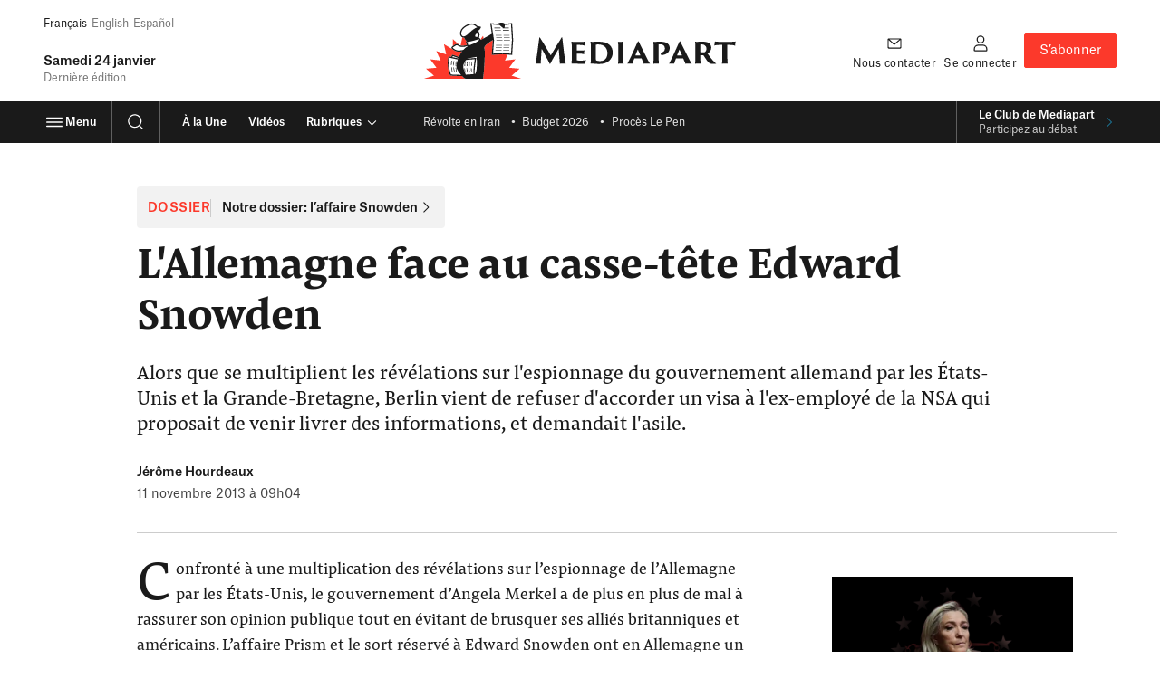

--- FILE ---
content_type: text/html; charset=UTF-8
request_url: https://www.mediapart.fr/journal/international/101113/lallemagne-face-au-casse-tete-edward-snowden?onglet=full
body_size: 47976
content:
<!doctype html>
<html lang="fr" class="no-js">
    <head>
        <meta charset="UTF-8">
        <meta name="viewport" content="initial-scale=1.0, width=device-width, viewport-fit=cover">
        <meta http-equiv="X-UA-Compatible" content="ie=edge">
        <link rel="preconnect" href="https://static.mediapart.fr">
            <link rel="preload" href="https://targetemsecure.blob.core.windows.net/84e5c880-8719-4773-8dad-7c722eb16350/84e5c880871947738dad7c722eb16350_1.js" as="script">
    <link rel="preconnect" href="https://site-azp.slgnt.eu">
<meta property="fb:app_id" content="1016629225388368" />
<meta property="fb:page_id" content="116070051527" />

<title>L&#039;Allemagne face au casse-tête Edward Snowden | Mediapart</title>
<meta name="description" content="Alors que se multiplient les révélations sur l&#039;espionnage du gouvernement allemand par les États-Unis et la Grande-Bretagne, Berlin vient de refuser d&#039;accorder un visa à l&#039;ex-employé de la NSA qui pr…" /><meta name="author" content="Jérôme Hourdeaux" /><meta name="robots" content="max-snippet:-1,max-video-preview:5,max-image-preview:large,noarchive"><link rel="canonical" href="https://www.mediapart.fr/journal/international/101113/lallemagne-face-au-casse-tete-edward-snowden" />
<meta property="ownpage:title" content="L&#039;Allemagne face au casse-tête Edward Snowden" />
<meta property="ownpage:description" content="Alors que se multiplient les révélations sur l&#039;espionnage du gouvernement allemand par les États-Unis et la Grande-Bretagne, Berlin vient de refuser d&#039;accorder un visa à l&#039;ex-employé de la NSA qui proposait de venir livrer des informations, et demandait l&#039;asile." />
    <meta property="ownpage:published_date" content="2013-11-11T09:04:20+01:00" />
    <meta property="ownpage:image" content="https://static.mediapart.fr/etmagine/width_600/files/media_274887/Capture_decran_2013-11-10_a_02.31.27.png" />
    <meta property="ownpage:offer_url" content="https://www.mediapart.fr/offrir_article/356634" />
    <meta property="ownpage:has_audio" content="none" />
<meta property="twitter:card" content="summary_large_image" />
<meta property="twitter:title" content="L&#039;Allemagne face au casse-tête Edward Snowden" />
<meta property="twitter:description" content="Alors que se multiplient les révélations sur l&#039;espionnage du gouvernement allemand par les États-Unis et la Grande-Bretagne, Berlin vient de refuser d&#039;accorder un visa à l&#039;ex-employé de la NSA qui pr…" />
<meta property="twitter:url" content="https://www.mediapart.fr/journal/international/101113/lallemagne-face-au-casse-tete-edward-snowden" />

    <meta property="twitter:image" content="https://static.mediapart.fr/etmagine/twitter/journal-2013/files/media_274887/Capture_decran_2013-11-10_a_02.31.27.png" />

<meta property="og:locale" content="fr_FR" />
<meta property="og:site_name" content="Mediapart" />
<meta property="og:type" content="article" />
<meta property="og:title" content="L&#039;Allemagne face au casse-tête Edward Snowden" />
<meta property="og:description" content="Alors que se multiplient les révélations sur l&#039;espionnage du gouvernement allemand par les États-Unis et la Grande-Bretagne, Berlin vient de refuser d&#039;accorder un visa à l&#039;ex-employé de la NSA qui pr…" />
<meta property="og:url" content="https://www.mediapart.fr/journal/international/101113/lallemagne-face-au-casse-tete-edward-snowden" />

    <meta property="og:image" content="https://static.mediapart.fr/etmagine/og/journal-2013/files/media_274887/Capture_decran_2013-11-10_a_02.31.27.png" />
    <meta property="og:image:width" content="1200" />
    <meta property="og:image:height" content="628" />
    <meta property="og:image:type" content="image/png" />
    <meta property="og:article:published_time" content="2013-11-11T09:04:20+01:00" />
    <meta property="og:article:modified_time" content="2013-12-29T12:31:18+01:00" />
<script>
    window.dataLayer = window.dataLayer || [];
    window.dataLayer.push({"content_type":"article","content_language":"fr","force_datawall":0,"free_access":0,"full_free_access":0,"program_title":"","user_connected":0,"user_subscribed":0});
    window.dataLayer[window.dataLayer.length - 1].qiota_subscribed_variant_groups = JSON.parse(localStorage.getItem('qiota_subscribed_variant_groups')) || [];
</script>
<script type="application/ld+json">{"@type":"NewsArticle","mainEntityOfPage":{"@type":"WebPage","@id":"https://www.mediapart.fr/journal/international/101113/lallemagne-face-au-casse-tete-edward-snowden"},"headline":"L'Allemagne face au casse-tête Edward Snowden","image":["https://static.mediapart.fr/etmagine/og/journal-2013/files/media_274887/Capture_decran_2013-11-10_a_02.31.27.png"],"datePublished":"2013-11-11T09:04:20+01:00","dateModified":"2013-11-11T14:29:30+01:00","author":[{"@type":"Person","name":"Jérôme Hourdeaux","url":"https://www.mediapart.fr/biographie/jerome-hourdeaux"}],"description":"Alors que se multiplient les révélations sur l'espionnage du gouvernement allemand par les États-Unis et la Grande-Bretagne, Berlin vient de refuser d'accorder un visa à l'ex-employé de la NSA qui proposait de venir livrer des informations, et demandait l'asile.","publisher":{"@type":"NewsMediaOrganization","@id":"https://www.mediapart.fr/#organization","name":"Mediapart","url":"https://www.mediapart.fr/","logo":{"@type":"ImageObject","url":"https://www.mediapart.fr/images/v2/header/brand.svg"}},"isAccessibleForFree":false,"hasPart":[{"@type":"WebPageElement","isAccessibleForFree":false,"cssSelector":".paywall-restricted-content"}],"keywords":["Allemagne","Angela Merkel","Berlin","Edward Snowden","Libertés publiques","NSA","Prism"],"@context":"https://schema.org/"}</script>
<script>
    window.smarttagContext ={"name":"lecture_article","chapter1":"international","chapter2":"l_allemagne_face_au_casse_tete_edward_snowden","chapter3":"international","level2":"2","locale":"FR","status":"non_authentifie","userCategory":"","contentType":"article","contentVersion":"no_variance","nodeId":"356634","title":"l_allemagne_face_au_casse_tete_edward_snowden","date":"20131111","rubriqueTitle":"international","themeTitle":"libertes_publiques","dossierTitle":"notre_dossier_l_affaire_snowden","authors":"jerome_hourdeaux","numberOfComments":61,"url":"international::l_allemagne_face_au_casse_tete_edward_snowden::lecture_article","clickLevel":"9"}</script>
<link rel="icon" href="/icon-news.ico" sizes="32x32">
<link rel="icon" href="/icon-news.svg" type="image/svg+xml">
<link rel="apple-touch-icon" href="/icon-news-180x180.png">
<link rel="manifest" href="/manifest-news.webmanifest">
<meta name="msapplication-TileColor" content="#ffffff">
<meta name="theme-color" content="#ffffff">
<script>if('visibilityState' in document){document.documentElement.className=document.documentElement.className.replace(/\bno-(?=js\b)/,'');}</script>
<script>
    window.mediapart = {
        user: {
            uid: 0,
            selligent: {
                connected: 'Non_connecte',
                status: 'Non_connecte',
            },
            myContacts: [],
        },
        routeConfig: {"newsletter_status":{"path":"/newsletters/{newsletterId}/subscription_status"},"tools_vote_add":{"path":"/tools/recommend/{nid}","requirements":{"nid":"\\d+"}},"read_later_toggle":{"path":"/read_later/toggle/{nid}","requirements":{"nid":"\\d+"}},"read_later_status":{"path":"/api/user/read_later/status"}},
        host: 'https://www.mediapart.fr',
        locale: 'fr',
        domain: 'mediapart.fr',
        origin: {
            etmagine: 'https://static.mediapart.fr/etmagine',
        },
        path: {
            club_my_account_messages: '//blogs.mediapart.fr/perso/messages',
            club_my_account_waiting_contacts: '//blogs.mediapart.fr/perso/contacts/en_attente',
            read_later_listing: '/a-lire-plus-tard',
            subscription_url: 'https://abo.mediapart.fr/abonnement/normal',

        },
        disableTracking: 0
    };

    window.readLater = {
        granted: false,
        not_granted_notification: {
            cta: 'S&#x2019;abonner',
            msg: 'Sauvegarder&#x20;un&#x20;article&#x20;pour&#x20;plus&#x20;tard&#x20;est&#x20;r&#x00E9;serv&#x00E9;&#x20;aux&#x20;abonn&#x00E9;&#x00B7;es',
        },
        notifications: {
            cta: 'Voir&#x20;ma&#x20;liste',
            msg: {
                added: 'Votre&#x20;article&#x20;a&#x20;bien&#x20;&#x00E9;t&#x00E9;&#x20;ajout&#x00E9;&#x20;&#x00E0;&#x20;votre&#x20;liste&#x20;&quot;&#x00E0;&#x20;lire&#x20;plus&#x20;tard&quot;',
                removed: 'Votre&#x20;article&#x20;a&#x20;&#x00E9;t&#x00E9;&#x20;retir&#x00E9;&#x20;de&#x20;votre&#x20;liste&#x20;&quot;&#x00E0;&#x20;lire&#x20;plus&#x20;tard&quot;',
            }
        },
    };

    window.cookieConsent = { services: [] };

    window.cookieConsent.services.push(
        {
            name: "crazyegg",
            trackBeforeAgreement: false,
            params: {
                script: {
                    url: "https://script.crazyegg.com/pages/scripts/0058/1231.js",
                    userConnected: 'Non_connecte',
                    userStatus: 'Non_connecte',
                }
            }
        }
    );

    window.cookieConsent.services.push(
        {
            name: "nonli",
            trackBeforeAgreement: false,
            params: {
                script: {
                    text: "window._nli=window._nli||[],window._nli.push(['brand','BNLI-1437']),function(){var n,e,i=window._nli||(window._nli=[]);i.loaded||((n=document.createElement('script')).defer=!0,n.src='https://l.mediapart.fr/sdk.js',(e=document.getElementsByTagName('script')[0]).parentNode.insertBefore(n,e),i.loaded=!0)}();",
                }
            }
        }
    );
    
    window.cookieConsent.services.push(
        {
            name: "qiota",
            trackBeforeAgreement: false,
            params: {
                alwaysLoadScript: 1,
                script: {
                    url: "https://static.qiota.com/assets/getQiota.js",
                    q_token: "irCJceR9wY",
                    q_logged: 0,
                    q_subscribed: 0,
                    q_ressource_uri: "https://www.mediapart.fr/journal/international/101113/lallemagne-face-au-casse-tete-edward-snowden?onglet=full",
                }
            }
        }
    );

    window.cookieConsent.services.push({
        name: "smarttag",
        trackBeforeAgreement: true,
        params: {
            script: {}
        }
    });
</script><script>
    var fbPixelTrackers = {
        PageView: {},
        ViewContent: {}
    };

    window.cookieConsent.services.push({
        name: 'facebookpixel',
        trackBeforeAgreement: false,
        params: {
            tracking: {
                id: '865500396915649',
                events: fbPixelTrackers
            }
        }
    });
</script>
                    <link rel="stylesheet" type="text/css" href="https://www.mediapart.fr/assets/build/default/front/nouvelle_formule/css/main.bc629f29fa2c6be8.css">
                    <script>(()=>{"use strict";var v={},h={};function a(e){var o=h[e];if(o!==void 0)return o.exports;var r=h[e]={exports:{}};return v[e].call(r.exports,r,r.exports,a),r.exports}a.m=v,(()=>{var e=[];a.O=(o,r,f,t)=>{if(r){t=t||0;for(var n=e.length;n>0&&e[n-1][2]>t;n--)e[n]=e[n-1];e[n]=[r,f,t];return}for(var c=1/0,n=0;n<e.length;n++){for(var r=e[n][0],f=e[n][1],t=e[n][2],s=!0,l=0;l<r.length;l++)(t&!1||c>=t)&&Object.keys(a.O).every(_=>a.O[_](r[l]))?r.splice(l--,1):(s=!1,t<c&&(c=t));if(s){e.splice(n--,1);var u=f();u!==void 0&&(o=u)}}return o}})(),a.d=(e,o)=>{for(var r in o)a.o(o,r)&&!a.o(e,r)&&Object.defineProperty(e,r,{enumerable:!0,get:o[r]})},a.g=function(){if(typeof globalThis=="object")return globalThis;try{return this||new Function("return this")()}catch{if(typeof window=="object")return window}}(),a.o=(e,o)=>Object.prototype.hasOwnProperty.call(e,o),(()=>{var e={121:0};a.O.j=f=>e[f]===0;var o=(f,t)=>{var n=t[0],c=t[1],s=t[2],l,u,i=0;if(n.some(p=>e[p]!==0)){for(l in c)a.o(c,l)&&(a.m[l]=c[l]);if(s)var b=s(a)}for(f&&f(t);i<n.length;i++)u=n[i],a.o(e,u)&&e[u]&&e[u][0](),e[u]=0;return a.O(b)},r=self.webpackChunk=self.webpackChunk||[];r.forEach(o.bind(null,0)),r.push=o.bind(null,r.push.bind(r))})()})();</script>            <script defer src="https://www.mediapart.fr/assets/build/default/front/nouvelle_formule/js/vendors.f4ea60fdad8a96e7.js"></script>            <script defer src="https://www.mediapart.fr/assets/build/default/front/nouvelle_formule/js/commons.23df507ff2f81a66.js"></script>
                        <script defer src="https://www.mediapart.fr/assets/build/default/front/nouvelle_formule/js/news.3da71b7dfad2308b.js"></script>
            </head>
    <body>
        
<ul class="skip-links">
    <li><a href="#main">Contenu principal</a></li>
    <li><a href="/search">Recherche</a></li>
    <li><a href="#footer">Pied de page</a></li>
</ul>
        <header role="banner" class="nav nav__news " data-js="nav">
    


    <div >
    <div data-selligent-placeholder="mega-banner" >
        <div id="mega-banner">
                    </div>
    </div>
</div>

<div class="nav__main container">

        <div class="nav__meta">
            <ul aria-label="Versions linguistiques du site" class="nav__title _xxs hidden@until-xl margin-bottom:500">
                <li>Français</li><li><a
                lang="en"
                href="/en/english"
                data-smarttag
                data-smarttag-name="en"
                data-smarttag-chapter1="journal"
                data-smarttag-chapter2="header"
                data-smarttag-type="navigation"
            >English</a></li><li><a
                lang="es"
                href="/es/espanol"
                data-smarttag
                data-smarttag-name="es"
                data-smarttag-chapter1="journal"
                data-smarttag-chapter2="header"
                data-smarttag-type="navigation"
            >Español</a></li>
            </ul><p class="nav__title _lg">
    <time datetime="2026-01-24">
        Samedi 24 janvier    </time>
</p><p class="nav__title _sm color:text-light">
                Dernière édition
    </p></div>

        <div class="nav__logo">
            <a href="/"
               data-smarttag
               data-smarttag-name="logo_mediapart"
               data-smarttag-chapter1="journal"
               data-smarttag-chapter2="header"
               data-smarttag-type="navigation">
<div class="mediapart-logo">
    <svg class="mediapart-logo-icon paperboy paperboy-logo" aria-hidden="true" focusable="false" xmlns="http://www.w3.org/2000/svg" viewBox="0 0 52 30">  <path fill="#FC392B" fill-rule="evenodd" d="M30.191 9.132a.64.64 0 0 1-.019.164l.049-.025.048-.026c.527-.263 1.056-.532 1.583-.806l-.274-1.38-1.4 1.982.002.01c.004.025.009.05.011.081ZM20.352 28.55h-.05c-.439-.006-1.464-.02-2.556-.048-1.459-.04-2.974-.094-3.487-.21a.69.69 0 0 0-.052-.014c-.056-.014-.11-.027-.212-.114l-.04-.04-.024-.055c-.61-1.38-1.188-4.118-1.19-6.63 0-1.15.123-2.25.438-3.152l.094-.266 1.346.29c.118-.395.258-.733.427-.997l.094-.142h.17a.97.97 0 0 1 .282.06l.112.034c.161.051.368.124.605.21a84.969 84.969 0 0 1 2.105.79c.075.03.149.058.221.085.506-1.184 1.083-2.168 1.712-2.993-.554.1-1.158.159-1.832.162h-.022c-.825-.006-1.687-.325-2.38-.715a6.02 6.02 0 0 1-.866-.597l-4.559-2.71 1.241 5.478-5.32-1.808L8.96 20.27l-5.58-.658 3.361 4.503-5.596.513 4.223 3.702L0 29.995h22.287c-.626-.102-1.282-.699-1.935-1.446Zm26.516-.218L52 29.997V30H31.596c.382-3.042.93-8.415.93-14.323 0-.798-.091-1.457-.253-2.01-.246-1.245 2.039-2.745 4.167-4.143l.353-.231.03.193-.605 7.733L42 16.867l2.75.217-1.469 3.192 5.578-.663-3.361 4.503 5.596.513-4.226 3.702Zm-23.896-16.45a.312.312 0 0 1-.01-.026.29.29 0 0 0-.012-.025c-.129-.347-.309-.75-.349-.771a.647.647 0 0 1-.212-.449.9.9 0 0 1 .204-.492.742.742 0 0 0 .118-.201l.038-.08a4.28 4.28 0 0 1-1.32-1.852l-.034.003a.683.683 0 0 1-.11.007h-.035a1.93 1.93 0 0 1-.75-.144l-.873 4.395c.336.078.701.121 1.088.121.73 0 1.515-.153 2.257-.486Zm-5.368-.444c-.438.003-.825.186-1.126.382-.125.082-.252.162-.377.241-.213.136-.422.268-.612.399l-.048-3.706L19 12.045a2.585 2.585 0 0 1-.562-.32 1.358 1.358 0 0 0-.835-.287Z" clip-rule="evenodd"/>  <path fill="#fff" fill-rule="evenodd" d="m42.002 16.223 4.53.36.495-7.359-.522-8.297-3.353.333c0 .672-.024 1.129-.137 1.392h2.319v.314H42.13v-.239c-.241-.166-.533-.415-.84-.676a15.728 15.728 0 0 0-.952-.77L36.16.969l1.303 8.487-.554 7.077 5.094-.309Zm-21.93-9.732c.326.626.444.836 1.256.865.832.035 1.901-.958 3.153-2.12l.398-.367c1.019-.92 2.19-1.873 3.595-2.346l-.045-.024a4.587 4.587 0 0 1-.64-.488c-.525-.447-1.117-.952-2.08-.952-1.676-.022-4.406 1.47-5.292 2.985a3.464 3.464 0 0 0-.481 1.708c0 .299.05.562.137.74Zm9.125.513c.01.186-.263.546-.698.618a2.54 2.54 0 0 1-.441.043c-.446-.016-.685-.12-.688-.454.003-.792.516-1.298.991-1.298a.79.79 0 0 1 .137.014c.393.07.702.54.699 1.077Zm-1.97 3.896c1.188-.685 1.793-1.144 2.08-1.424.245-.252.247-.317.245-.336a.12.12 0 0 0-.008-.035 1.04 1.04 0 0 0-.054-.131 1.11 1.11 0 0 0-.108-.188c-3.213 1.082-5.556 1.472-6.18 1.563-.042.073-.083.133-.114.18l-.046.07c.002.006.005.008.01.014.169.186.266.426.37.683l.068.168c.089.24.197.492.256.602a4.52 4.52 0 0 0 .894-.115c.755-.35 1.518-.629 2.273-.876.1-.05.196-.106.297-.165l.018-.01Zm-8.702 3.985h-.035c-.653.002-1.445-.28-2.066-.632-.57-.298-1.002-.736-1.056-.851.043-.159.771-.621 1.457-1.05.239-.16.529-.28.776-.278a.69.69 0 0 1 .446.153c.65.503 1.61.774 2.67.777.815 0 1.693-.172 2.524-.548a.532.532 0 0 0 .056.078l.014.014c.02.021.044.045.075.07a10.94 10.94 0 0 0-2.373 1.942 9.805 9.805 0 0 1-2.488.325Zm-3.683 3.928-1.365-.293c-.949 2.703-.105 7.628.741 9.538.24.239 6.303.295 6.303.295l6.411-.4c2.373.228 1.486-9.89 1.486-9.89l-8.219 1.373s-4.592-1.814-4.893-1.814c-.188.28-.34.69-.464 1.19Z" clip-rule="evenodd"/>  <path fill="#1A1A1A" d="m25.253 23.087.317.025.17-2.209-.318-.027-.17 2.211Zm-1.207.057.317.027.178-2.23-.317-.024-.178 2.227Zm-1.203.054.317.026.185-2.251-.317-.027-.185 2.252Zm-1.207.053.317.027.194-2.27-.317-.027-.194 2.27Zm-4.26-2.547-.318-.03-.223 2.354.317.03.223-2.354Zm-1.191-.148-.317-.032-.231 2.375.317.03.23-2.372Zm-1.19-.15-.317-.03-.24 2.397.318.032.239-2.399Zm10.107 3.925.202 2.263.317-.027-.199-2.26-.32.024Zm-1.177.035.223 2.276.317-.032-.223-2.276-.317.032Zm-1.17.033L23 26.69l.317-.032-.247-2.292-.317.033Zm-5.855-.261.362 2.364.315-.048-.363-2.364-.314.048Zm-1.166-.148.386 2.38.315-.05-.39-2.38-.312.05Zm-1.17-.145.412 2.394.314-.054-.41-2.396-.315.056ZM41.294 5.29H38.09v.32h3.203v-.32Zm1.233 1.658h3.203v-.317h-3.203v.317Zm2.942-2.972h-3.203v.32h3.203v-.32Zm-3.028 9.608h3.203v-.317H42.44v.317Zm-.043-7.963H45.6V5.3h-3.203v.32Zm-.056 9.293h3.202v-.317h-3.202v.317Zm.198-2.657h3.203v-.317H42.54v.317Zm.197-2.657h3.205v-.317h-3.205V9.6ZM47.099.228l-4.025.4C42.881.173 42.306 0 41.382 0c-.882 0-1.586.25-1.841.586L35.406.274l.062.395.809 5.266c-1.725 1.09-3.89 2.249-6.008 3.308l-.097.05a.644.644 0 0 0 .02-.163c-.014-.21-.09-.358-.192-.56a1.395 1.395 0 0 0-.19-.268c-.081-.078-.178-.18-.382-.188-.013 0-.03.003-.048.005a4.203 4.203 0 0 0-.322-3.823c1.031-.758 1.536-1.652 1.33-2.074-.012-.003-.826-.228-1.715-.32C28.2 1.622 27.338.42 25.71.416c-1.991.025-4.745 1.527-5.839 3.294a4.038 4.038 0 0 0-.572 2.037c0 .368.059.712.196 1.008.277.669.787 1.233 1.755 1.233l.075-.003c.035 0 .07-.005.105-.008.265.73.725 1.368 1.319 1.851l-.038.08c-.075.21-.28.296-.322.694a.626.626 0 0 0 .212.449c.04.021.22.424.35.77l.02.052a5.547 5.547 0 0 1-2.253.486c-.949.003-1.793-.258-2.282-.642a1.358 1.358 0 0 0-.835-.287c-.438.002-.825.185-1.126.381-.379.247-.782.486-1.104.717-.31.245-.607.428-.642.86 0 .04.005.089.019.14.153.478.671.86 1.364 1.27.694.388 1.553.71 2.38.715h.022a10.842 10.842 0 0 0 1.833-.16c-.629.824-1.207 1.807-1.712 2.992-.21-.083-.43-.166-.65-.252a85.6 85.6 0 0 0-1.677-.626 18.13 18.13 0 0 0-.604-.21c-.175-.05-.242-.083-.395-.094h-.172l-.094.142c-.17.264-.309.602-.427.997l-1.346-.29-.094.266c-.317.903-.438 2.002-.438 3.152.005 2.512.58 5.25 1.19 6.63l.024.054.04.04c.135.113.183.1.264.13.516.115 2.031.169 3.487.21 1.137.029 2.2.042 2.606.048.65.75 1.309 1.343 1.94 1.448h9.302c.381-3.044.93-8.418.93-14.323 0-.798-.092-1.457-.253-2.01-.26-1.314 2.3-2.913 4.52-4.374l.029.193-.605 7.733 5.782-.352 5.124.405.542-8.041L47.1.228ZM30.288 2.531a.11.11 0 0 0 .019.005h-.022l.003-.005ZM15.462 17.856c.425.135 1.46.519 2.407.884l.53.204-.065.164-3.095-.663c.067-.231.143-.428.223-.589Zm2.013 10a74.444 74.444 0 0 1-2.147-.088 10.94 10.94 0 0 1-.728-.065l-.143-.021c-.54-1.295-1.082-3.917-1.082-6.244 0-.986.096-1.919.317-2.674l4.427.951a22.782 22.782 0 0 0-.631 2.233c-.312 1.338-.236 2.389.811 3.96l.108.726.314-.046-.016-.11c.075.1.15.202.234.306.287.366.583.753.881 1.126-.586-.013-1.462-.027-2.345-.053ZM29.197 7.005c.01.186-.263.546-.698.618a2.54 2.54 0 0 1-.441.043c-.446-.016-.685-.12-.688-.454.003-.792.516-1.298.991-1.298a.79.79 0 0 1 .137.014c.393.07.702.54.699 1.077Zm-7.87.352c-.81-.03-.93-.239-1.254-.865-.086-.177-.137-.44-.137-.739 0-.534.164-1.184.48-1.708.887-1.516 3.617-3.007 5.294-2.985 1.362 0 1.982 1.013 2.719 1.44l.045.024c-1.405.473-2.576 1.427-3.595 2.345-1.424 1.312-2.633 2.526-3.552 2.488Zm-2.802 7.529h-.035c-.653.002-1.445-.28-2.066-.632-.57-.298-1.002-.736-1.056-.851.043-.159.771-.621 1.457-1.05.239-.16.529-.28.776-.278a.69.69 0 0 1 .446.153c.65.503 1.61.774 2.67.777.815 0 1.693-.172 2.524-.548a.532.532 0 0 0 .056.078c.024.024.051.053.089.083a10.94 10.94 0 0 0-2.373 1.943 9.805 9.805 0 0 1-2.488.325ZM22.343 27.8a46.53 46.53 0 0 1-.435-1.07l.258-.029-.272-2.305-.317.037.245 2.077c-.887-2.316-.79-2.88-.79-3.35 0-.881.548-2.023 1.502-3.216l4.664-.4c-.196 1.192-.747 4.736-.75 6.88.003.433.02.806.078 1.115l-4.183.261Zm5.642-1.97c-.113.551-.263 1.008-.44 1.298-.135.213-.253.317-.374.363a5.208 5.208 0 0 1-.08-1.067c-.003-2.498.808-7.17.808-7.179l.07-.408-4.839.414c.04-.043.078-.086.121-.13l4.898-.819c.046.626.134 2.034.134 3.58-.002 1.367-.072 2.842-.298 3.949Zm1.322-16.354c-.287.28-.892.74-2.08 1.424a7.162 7.162 0 0 1-.314.175c-.755.247-1.518.526-2.273.876a4.52 4.52 0 0 1-.894.115 6.025 6.025 0 0 1-.256-.602c-.134-.32-.233-.626-.438-.851-.005-.006-.008-.008-.01-.014.026-.045.091-.131.16-.25.624-.09 2.967-.48 6.18-1.563.035.048.078.12.108.188.024.05.043.096.054.131a.12.12 0 0 1 .008.035c.002.02 0 .084-.245.336Zm17.225 7.107-4.53-.36-5.094.309.553-7.077L36.159.968l4.181.314c.613.44 1.306 1.11 1.792 1.445v.24h3.203v-.315h-2.319c.113-.263.137-.72.137-1.392l3.353-.333.521 8.297-.494 7.359Zm-3.893-5.656h3.203v-.317h-3.203v.317ZM40.83 2.652h-3.203v.32h3.203v-.32Zm1.827 5.62h3.202v-.32h-3.202v.32Zm-4.103-.024h3.203v-.317h-3.203v.317Zm2.507-4.277h-3.203v.317h3.203v-.317ZM38.324 6.93h3.203v-.317h-3.203v.317Zm-.065 7.985h3.203v-.317H38.26v.317Zm.455-5.341h3.202v-.317h-3.202v.317Zm-.113 1.335h3.202v-.32h-3.202v.32Zm-.113 1.336h3.202v-.317h-3.202v.317Zm-.113 1.335h3.203v-.317h-3.203v.317Z"/></svg>
    <svg class="mediapart-logo-text" aria-hidden="true" focusable="false" xmlns="http://www.w3.org/2000/svg" viewBox="0 0 119 17"><title>Mediapart</title><desc>Titre du logo Journal</desc>  <path fill="#1A1A1A" d="M1.772 4.017c.141-1.135.283-2.133.428-3.086.056-.305.097-.346.16-.346.141 0 .182.123.324.346.487.711 1.258 2.051 1.969 3.127l4.344 7.206 3.491-5.889c1.481-2.292 2.01-3.145 2.539-4.12.346-.547.469-.67.569-.67.141 0 .164.06.242.61.141 1.035.223 2.152.365 3.209.547 4.69 1.24 10.437 1.623 11.796a18.518 18.518 0 0 0-1.463-.041c-.875 0-1.664.018-2.07.082 0-1.664-.405-6.05-.629-9.016-1.604 2.945-3.737 6.436-4.973 9.016-.141.242-.204.204-.305.018-1.358-2.821-3.514-6.495-4.772-8.993-.223 3.25-.547 7.31-.547 8.934-.346-.06-.994-.041-1.299-.041-.834 0-1.463.018-1.768.082.328-1.404 1.202-7.557 1.772-12.224ZM21.444 8.16c0-2.863-.101-4.448-.265-4.996.406.06 1.117.06 1.768.06h4.385c.651 0 1.482.019 1.828-.123-.06.428-.183 1.322-.183 2.438-.324-.182-.77-.305-1.887-.406-.633-.063-1.809-.081-2.643-.081-.04 0-.06.018-.06.06V8.32c0 .06.02.082.06.082.466 0 2.01-.019 2.68-.019 1.158-.06 1.482-.082 1.746-.182-.164.688-.205 1.91-.205 2.456-.346-.223-.71-.305-1.522-.365-.57-.06-2.152-.06-2.699-.06-.04 0-.06.02-.06.06v.652c0 2.72.02 3.208.124 3.25.06.04.204.081.428.1.506.06.975.082 1.727.082 1.38 0 2.415-.123 3.126-.428-.223.67-.428 1.704-.487 2.274-.1.06-.387.06-1.098.06-2.356 0-3.816-.123-5.055-.123-.912 0-1.604.018-1.91.04.082-.629.205-2.374.205-4.995V8.16h-.003Zm11.308-.023c0-2.698-.142-4.343-.283-4.973.223.02.852.06 1.422.06s1.686-.06 3.208-.082c3.026.019 5.178.488 6.8 2.051.913.893 1.728 2.315 1.728 4.407a6.652 6.652 0 0 1-1.95 4.709c-1.099.994-2.64 2.05-5.949 2.05-.752 0-1.522-.018-2.11-.081-1.076-.06-1.746-.164-3.045-.1.06-.753.182-2.335.182-4.955V8.137h-.003Zm2.925 2.11c0 1.847.019 2.398.019 2.781 0 .834.04 1.076.141 1.176.224.183 1.098.428 2.133.428 1.217 0 2.334-.182 3.29-1.135.875-.874 1.218-2.174 1.218-3.473 0-1.198-.242-2.356-1.035-3.41-.953-1.239-2.557-1.827-4.344-1.827-.629 0-1.076.06-1.299.123-.06.041-.1.082-.1.123-.019.387-.019 1.38-.019 2.903v2.312h-.004ZM48.936 8.16c0-2.457-.082-4.344-.242-4.973.242.06.893.04 1.38.04 1.076 0 1.769-.04 1.992-.1a64.23 64.23 0 0 0-.182 5.036v3.045c0 1.95.06 4.448.223 4.995-.223-.018-.793-.04-1.422-.04-.689 0-1.664.059-1.928.059.1-.73.182-2.844.182-5.014V8.16h-.003Zm9.521 4.931c-.06 0-.082.02-.082.06a29.531 29.531 0 0 0-1.057 3.045c-.305-.019-.629-.041-1.299-.041-.811 0-1.463.04-1.705.06.488-.912 1.217-2.439 2.334-4.71l3.473-7.652c.387-.752.487-.934.629-.934.141 0 .242.141.629.934.264.588 2.151 4.385 3.878 7.798.875 1.805 1.847 3.778 2.457 4.549-.651-.019-1.258-.041-1.504-.041-.833 0-1.805.04-2.192.06-.324-.794-.934-2.253-1.321-3.068 0-.04-.019-.06-.082-.06h-4.158Zm3.47-1.827c.04 0 .059-.019.04-.082L60.463 7.71l-1.422 3.473c-.018.06 0 .082.041.082h2.844Zm7.898-3.104c0-2.457-.06-4.262-.205-4.973.305.06.629.04 1.176.04.893 0 1.645-.081 2.922-.081 2.397 0 3.592.446 4.508 1.198.547.466 1.116 1.34 1.116 2.558 0 2.68-2.334 4.224-5.095 4.16A23.522 23.522 0 0 0 73.8 9.6c1.4-.1 2.68-.651 2.68-2.375 0-.893-.264-1.462-.73-1.846-.465-.428-1.034-.688-2.11-.688-.242 0-.63.018-.77.081-.083.019-.101.041-.101.388v6.111c0 1.95.1 4.061.205 4.932a30.445 30.445 0 0 0-1.545-.04c-.57 0-1.545.059-1.805.059.1-.77.204-2.863.204-5.014V8.16h-.003Zm13.281 4.931c-.06 0-.082.02-.082.06a29.531 29.531 0 0 0-1.058 3.045c-.305-.019-.629-.041-1.299-.041-.811 0-1.462.04-1.704.06.487-.912 1.217-2.439 2.334-4.71l3.472-7.652c.387-.752.488-.934.63-.934.14 0 .241.141.628.934.265.588 2.152 4.385 3.879 7.798.875 1.805 1.846 3.778 2.457 4.549-.652-.019-1.258-.041-1.504-.041-.834 0-1.805.04-2.193.06-.323-.794-.934-2.253-1.32-3.068 0-.04-.02-.06-.083-.06h-4.157Zm3.469-1.827c.04 0 .06-.019.04-.082L85.112 7.71l-1.422 3.473c-.019.06 0 .082.04.082h2.845Zm7.961-3.104c0-2.457-.04-4.244-.264-4.996.465.041.912.06 1.381.06.283 0 2.133-.082 2.944-.082 1.686 0 2.822.223 3.574.63.952.487 1.786 1.462 1.786 2.943 0 1.381-.834 2.599-2.215 3.473.994 1.4 2.174 3.026 3.31 4.303.833.912 1.421 1.44 1.805 1.623-.365.164-1.322.205-2.029.205-1.34 0-1.909-.283-2.456-.834-1.076-.975-2.476-3.41-3.086-4.243-.041-.06-.1-.1-.205-.1h-1.604c-.041 0-.06.018-.06.081v.406c0 1.95.082 3.674.224 4.567a23.578 23.578 0 0 0-1.381-.041c-.588 0-1.623.06-1.95.06.1-.812.223-2.844.223-5.014V8.16h.003Zm2.881.953c0 .163 0 .182.06.204.305.142.934.183 1.727.183.447 0 .752-.06.912-.183.487-.324.953-.912.953-1.95 0-1.846-1.422-2.58-2.662-2.58-.405 0-.792.019-.934.082-.04.019-.06.06-.06.123v4.12h.004ZM106.086 3c.547.164 1.422.224 3.108.224h6.09c1.299 0 2.639-.082 3.045-.182-.183.811-.265 1.786-.283 2.58-.387-.265-1.016-.407-2.01-.489-.67-.06-1.34-.081-2.639-.081v6.111c0 1.97.123 4.184.223 5.037a21.26 21.26 0 0 0-1.321-.041c-.875 0-1.646.04-2.029.06.101-.753.182-2.845.182-5.015V5.052c-.729 0-1.157-.019-2.292.04-1.422.101-1.828.164-2.498.388.16-.529.365-1.828.424-2.48Z"/></svg>
  <span class="screen-reader-only">Mediapart</span>
</div>
</a>
        </div>

        <ul class="nav__actions">
                            <li class="hidden@until-xl">
                    <a class="nav__icon"
                    href="//aide.mediapart.fr/hc/fr"
                    data-smarttag
                    data-smarttag-name="nous_contacter"
                    data-smarttag-chapter1="journal"
                    data-smarttag-chapter2="header"
                    data-smarttag-type="navigation">
                        <svg class="icon _lg" aria-hidden="true" focusable="false" height="16" width="16" xmlns="http://www.w3.org/2000/svg" viewBox="0 0 32 32">  <path fill-rule="evenodd" d="M7.297 8.8h17.406l-9.078 7.821L7.297 8.8ZM5.767 7C4.792 7 4 7.806 4 8.8v14.4c0 .994.792 1.8 1.768 1.8h20.464C27.21 25 28 24.194 28 23.2V8.8c0-.994-.791-1.8-1.768-1.8H5.768Zm0 14.927V9.84l5.68 5.54 3.607 3.107a.872.872 0 0 0 1.142 0L26.232 9.84v12.537c.05.274-.217.823-1.692.823H7.018c-.697 0-1.25-.72-1.25-1.273Z" clip-rule="evenodd"/></svg>
                        <span class="_xs">Nous contacter</span>
                    </a>
                </li>
                                        <li class="hidden@until-md">
                    <a class="nav__icon"
                       href="/login"
                       data-smarttag
                       data-smarttag-name="se_connecter"
                       data-smarttag-chapter1="journal"
                       data-smarttag-chapter2="header"
                       data-smarttag-type="navigation">
                        <svg class="icon _lg" aria-hidden="true" focusable="false" height="16" width="16" xmlns="http://www.w3.org/2000/svg" viewBox="0 0 32 32">  <path fill-rule="evenodd" d="M21 9a5 5 0 1 1-10 0 5 5 0 0 1 10 0Zm2 0A7 7 0 1 1 9 9a7 7 0 0 1 14 0ZM6 26a6 6 0 0 1 6-6h8a6 6 0 0 1 6 6v2H6v-2Zm-2 0a8 8 0 0 1 8-8h8a8 8 0 0 1 8 8v2a2 2 0 0 1-2 2H6a2 2 0 0 1-2-2v-2Z" clip-rule="evenodd"/></svg>
                        <span class="_xs _visually-hidden_until-lg">Se connecter</span>
                    </a>
                </li>
                                    <li>
                        <a class="button _news-primary-invert _small"
                        href="https://abo.mediapart.fr/"
                        data-smarttag
                        data-smarttag-name="s_abonner"
                        data-smarttag-chapter1="journal"
                        data-smarttag-chapter2="header"
                        data-smarttag-type="navigation">
                            S’abonner
                        </a>
                    </li>
                                        <li class="hidden@xs hidden@md">
                <div role="search" class="nav__icon">
                    <a href="/search"
                       data-smarttag
                       data-smarttag-name="search"
                       data-smarttag-chapter1="journal"
                       data-smarttag-chapter2="header"
                       data-smarttag-type="navigation">
                        <svg class="icon _lg" aria-hidden="true" focusable="false" height="16" width="16" xmlns="http://www.w3.org/2000/svg" viewBox="0 0 32 32">  <path fill-rule="evenodd" d="M24 14c0 5.523-4.477 10-10 10S4 19.523 4 14 8.477 4 14 4s10 4.477 10 10Zm-2.251 9.163A11.952 11.952 0 0 1 14 26C7.373 26 2 20.627 2 14S7.373 2 14 2s12 5.373 12 12c0 2.954-1.067 5.658-2.837 7.749l5.544 5.544a1 1 0 0 1-1.414 1.414l-5.544-5.544Z" clip-rule="evenodd"/></svg>
                        <span class="screen-reader-only">Rechercher</span>
                    </a>
                </div>
            </li>
            <li class="hidden@md">
                <nav role="navigation" aria-label="Menu principal">
                    <button class="nav__icon"
                            type="button"
                            data-js="menu-main-toggler"
                            data-smarttag
                            data-smarttag-name="menu_burger"
                            data-smarttag-chapter1="journal"
                            data-smarttag-chapter2="header"
                            data-smarttag-type="navigation">
                        <span><svg class="icon _xl" aria-hidden="true" focusable="false" height="16" width="16" xmlns="http://www.w3.org/2000/svg" viewBox="0 0 32 32">  <path fill-rule="evenodd" d="M4 10a1 1 0 0 1 1-1h22a1 1 0 1 1 0 2H5a1 1 0 0 1-1-1Zm0 6a1 1 0 0 1 1-1h22a1 1 0 1 1 0 2H5a1 1 0 0 1-1-1Zm1 5a1 1 0 1 0 0 2h22a1 1 0 1 0 0-2H5Z" clip-rule="evenodd"/></svg></span>
                        <span class="screen-reader-only">Menu</span>
                    </button>
                </nav>
            </li>
        </ul>
    </div>

    <div class="nav__shortcuts">

        <div class="container">

            <nav role="navigation" aria-label="Menu principal" class="nav__burger hidden@until-md">
                <button class="nav__icon text-with-icon"
                        type="button"
                        data-js="menu-main-toggler"
                        data-smarttag
                        data-smarttag-name="menu_burger"
                        data-smarttag-chapter1="journal"
                        data-smarttag-chapter2="header"
                        data-smarttag-type="navigation">
                    <svg class="icon _xl" aria-hidden="true" focusable="false" height="16" width="16" xmlns="http://www.w3.org/2000/svg" viewBox="0 0 32 32">  <path fill-rule="evenodd" d="M4 10a1 1 0 0 1 1-1h22a1 1 0 1 1 0 2H5a1 1 0 0 1-1-1Zm0 6a1 1 0 0 1 1-1h22a1 1 0 1 1 0 2H5a1 1 0 0 1-1-1Zm1 5a1 1 0 1 0 0 2h22a1 1 0 1 0 0-2H5Z" clip-rule="evenodd"/></svg>
                    <span class="_sm _sm@xxl margin:0">Menu</span>
                </button>
            </nav>

            <div role="search" class="nav__search">
                <a class="nav__icon"
                   href="/search"
                   data-smarttag
                   data-smarttag-name="search"
                   data-smarttag-chapter1="journal"
                   data-smarttag-chapter2="header"
                   data-smarttag-type="navigation">
                    <svg class="icon _lg" aria-hidden="true" focusable="false" height="16" width="16" xmlns="http://www.w3.org/2000/svg" viewBox="0 0 32 32">  <path fill-rule="evenodd" d="M24 14c0 5.523-4.477 10-10 10S4 19.523 4 14 8.477 4 14 4s10 4.477 10 10Zm-2.251 9.163A11.952 11.952 0 0 1 14 26C7.373 26 2 20.627 2 14S7.373 2 14 2s12 5.373 12 12c0 2.954-1.067 5.658-2.837 7.749l5.544 5.544a1 1 0 0 1-1.414 1.414l-5.544-5.544Z" clip-rule="evenodd"/></svg>
                    <span class="screen-reader-only">Rechercher</span>
                </a>
            </div>

            <nav role="navigation" class="nav__shortcuts__inner" aria-label="Menu secondaire">
                <ul class="nav__primary">
                                                        <li>
            <a class="nav__title _xs _xs@xxl"
               href="/"
                              data-smarttag
               data-smarttag-name="a_la_une"
               data-smarttag-chapter1="blog"
               data-smarttag-chapter2="header"
               data-smarttag-type="navigation"
            >
                <span>À la Une</span>
            </a>
        </li>
    
                                <li>
            <a class="nav__title _xs _xs@xxl"
               href="/studio/videos"
                              data-smarttag
               data-smarttag-name="emission"
               data-smarttag-chapter1="blog"
               data-smarttag-chapter2="header"
               data-smarttag-type="navigation"
            >
                <span>Vidéos</span>
            </a>
        </li>
    
                                <li class="nav__dropdown  hidden@until-md" data-js="nav-dropdown-toggler">
            <button type="button" class="nav__title _xs _xs@xxl" aria-expanded="false">
                <span class="margin-right:100">Rubriques</span>
                <svg class="icon _lg" aria-hidden="true" focusable="false" height="16" width="16" xmlns="http://www.w3.org/2000/svg" viewBox="0 0 32 32">  <path fill-rule="evenodd" d="M6.293 11.293a1 1 0 0 1 1.414 0L16 19.586l8.293-8.293a1 1 0 0 1 1.414 1.414l-9 9a1 1 0 0 1-1.414 0l-9-9a1 1 0 0 1 0-1.414Z" clip-rule="evenodd"/></svg>
            </button>
            <div class="nav__dropdown-list">
                                    <ul>            <li>
            <a href="/journal/enquetes"
            data-smarttag
            data-smarttag-name="enquetes"
            data-smarttag-chapter1="navigation.menu_category"
            data-smarttag-chapter2="menu_burger"
            data-smarttag-chapter3="rubriques_shortcuts"
            data-smarttag-type="navigation">
                Enquêtes
            </a>
        </li>
            <li>
            <a href="/journal/dossiers"
            data-smarttag
            data-smarttag-name="dossiers"
            data-smarttag-chapter1="navigation.menu_category"
            data-smarttag-chapter2="menu_burger"
            data-smarttag-chapter3="rubriques_shortcuts"
            data-smarttag-type="navigation">
                Dossiers
            </a>
        </li>
            <li>
            <a href="/journal/series"
            data-smarttag
            data-smarttag-name="series"
            data-smarttag-chapter1="navigation.menu_category"
            data-smarttag-chapter2="menu_burger"
            data-smarttag-chapter3="rubriques_shortcuts"
            data-smarttag-type="navigation">
                Séries
            </a>
        </li>
            <li>
            <a href="/studio/podcasts"
            data-smarttag
            data-smarttag-name="podcasts"
            data-smarttag-chapter1="navigation.menu_category"
            data-smarttag-chapter2="menu_burger"
            data-smarttag-chapter3="rubriques_shortcuts"
            data-smarttag-type="navigation">
                Podcasts
            </a>
        </li>
    </ul>
                                    <ul>            <li>
            <a href="/journal/international"
            data-smarttag
            data-smarttag-name="international"
            data-smarttag-chapter1="navigation.menu_category"
            data-smarttag-chapter2="menu_burger"
            data-smarttag-chapter3="rubriques_shortcuts"
            data-smarttag-type="navigation">
                International
            </a>
        </li>
            <li>
            <a href="/journal/ecologie"
            data-smarttag
            data-smarttag-name="ecologie"
            data-smarttag-chapter1="navigation.menu_category"
            data-smarttag-chapter2="menu_burger"
            data-smarttag-chapter3="rubriques_shortcuts"
            data-smarttag-type="navigation">
                Écologie
            </a>
        </li>
            <li>
            <a href="/journal/economie"
            data-smarttag
            data-smarttag-name="economie"
            data-smarttag-chapter1="navigation.menu_category"
            data-smarttag-chapter2="menu_burger"
            data-smarttag-chapter3="rubriques_shortcuts"
            data-smarttag-type="navigation">
                Économie et social
            </a>
        </li>
            <li>
            <a href="/journal/france"
            data-smarttag
            data-smarttag-name="france"
            data-smarttag-chapter1="navigation.menu_category"
            data-smarttag-chapter2="menu_burger"
            data-smarttag-chapter3="rubriques_shortcuts"
            data-smarttag-type="navigation">
                France
            </a>
        </li>
            <li>
            <a href="/journal/politique"
            data-smarttag
            data-smarttag-name="politique"
            data-smarttag-chapter1="navigation.menu_category"
            data-smarttag-chapter2="menu_burger"
            data-smarttag-chapter3="rubriques_shortcuts"
            data-smarttag-type="navigation">
                Politique
            </a>
        </li>
            <li>
            <a href="/journal/culture-idees"
            data-smarttag
            data-smarttag-name="culture"
            data-smarttag-chapter1="navigation.menu_category"
            data-smarttag-chapter2="menu_burger"
            data-smarttag-chapter3="rubriques_shortcuts"
            data-smarttag-type="navigation">
                Culture et idées
            </a>
        </li>
    </ul>
                            </div>
        </li>
    
                                <li class="hidden@md">
            <a class="nav__title _xs _xs@xxl"
               href="//blogs.mediapart.fr/"
                              data-smarttag
               data-smarttag-name="le_club"
               data-smarttag-chapter1="blog"
               data-smarttag-chapter2="header"
               data-smarttag-type="navigation"
            >
                <span>Le Club</span>
            </a>
        </li>
    
            
                </ul>

                                        <div class="nav__secondary hidden@until-lg">
        <ul>
                                            <li>
                    <a class="nav__title _sm _sm@xxl"
                       href="https://www.mediapart.fr/journal/international/dossier/iran-un-pays-en-revolte"
                       data-smarttag
                       data-smarttag-name="Révolte en Iran"
                       data-smarttag-chapter1="journal"
                       data-smarttag-chapter2="header"
                       data-smarttag-chapter3="en_ce_moment"
                       data-smarttag-type="navigation">
                        <span>Révolte en Iran</span>
                    </a>
                </li>
                                            <li>
                    <a class="nav__title _sm _sm@xxl"
                       href="https://www.mediapart.fr/journal/mot-cle/budget-2026"
                       data-smarttag
                       data-smarttag-name="Budget 2026"
                       data-smarttag-chapter1="journal"
                       data-smarttag-chapter2="header"
                       data-smarttag-chapter3="en_ce_moment"
                       data-smarttag-type="navigation">
                        <span>Budget 2026</span>
                    </a>
                </li>
                                            <li>
                    <a class="nav__title _sm _sm@xxl"
                       href="https://www.mediapart.fr/studio/panoramique/marine-le-pen-le-proces-d-une-vie"
                       data-smarttag
                       data-smarttag-name="Procès Le Pen"
                       data-smarttag-chapter1="journal"
                       data-smarttag-chapter2="header"
                       data-smarttag-chapter3="en_ce_moment"
                       data-smarttag-type="navigation">
                        <span>Procès Le Pen</span>
                    </a>
                </li>
                    </ul>
    </div>

                    <div class="nav__blog hidden@until-md">
                        <a class="text-with-icon _vcenter" href="https://blogs.mediapart.fr/"
                           data-smarttag
                           data-smarttag-name="le_club"
                           data-smarttag-chapter1="journal"
                           data-smarttag-chapter2="header"
                           data-smarttag-type="navigation"
                        >
                            <span class="margin:0">
                                <div class="nav__title _xl">Le Club<span class="hidden@lg-only">&nbsp;de Mediapart</span></div>
                                <div class="nav__title _xxs hidden@until-xl">Participez au débat</div>
                            </span>
                            <svg class="icon _xl, color:ui-product-button hidden@until-md" aria-hidden="true" focusable="false" height="16" width="16" xmlns="http://www.w3.org/2000/svg" viewBox="0 0 32 32">  <path fill-rule="evenodd" d="M11.293 25.707a1 1 0 0 1 0-1.414L19.586 16l-8.293-8.293a1 1 0 0 1 1.414-1.414l9 9a1 1 0 0 1 0 1.414l-9 9a1 1 0 0 1-1.414 0Z" clip-rule="evenodd"/></svg>
                        </a>
                    </div>
                
            </nav>
        </div>

    </div>

            <div tabindex="-1" role="dialog" aria-modal="true" aria-label="Menu principal"  class="nav__menu nav__menu-main" data-js="menu-main" hidden>
        <span class="nav__menu-background" data-js="menu-main-toggler"></span>
        <div tabindex="-1" class="nav__menu-container _left">
            <div class="nav__menu-header _inverse">
                <a href="/"
                data-smarttag
                data-smarttag-name="logo_mediapart"
                data-smarttag-chapter1="journal"
                data-smarttag-chapter2="menu_burger"
                data-smarttag-type="navigation">
<div class="mediapart-logo">
    <svg class="mediapart-logo-icon paperboy paperboy-logo" aria-hidden="true" focusable="false" xmlns="http://www.w3.org/2000/svg" viewBox="0 0 52 30">  <path fill="#FC392B" fill-rule="evenodd" d="M30.191 9.132a.64.64 0 0 1-.019.164l.049-.025.048-.026c.527-.263 1.056-.532 1.583-.806l-.274-1.38-1.4 1.982.002.01c.004.025.009.05.011.081ZM20.352 28.55h-.05c-.439-.006-1.464-.02-2.556-.048-1.459-.04-2.974-.094-3.487-.21a.69.69 0 0 0-.052-.014c-.056-.014-.11-.027-.212-.114l-.04-.04-.024-.055c-.61-1.38-1.188-4.118-1.19-6.63 0-1.15.123-2.25.438-3.152l.094-.266 1.346.29c.118-.395.258-.733.427-.997l.094-.142h.17a.97.97 0 0 1 .282.06l.112.034c.161.051.368.124.605.21a84.969 84.969 0 0 1 2.105.79c.075.03.149.058.221.085.506-1.184 1.083-2.168 1.712-2.993-.554.1-1.158.159-1.832.162h-.022c-.825-.006-1.687-.325-2.38-.715a6.02 6.02 0 0 1-.866-.597l-4.559-2.71 1.241 5.478-5.32-1.808L8.96 20.27l-5.58-.658 3.361 4.503-5.596.513 4.223 3.702L0 29.995h22.287c-.626-.102-1.282-.699-1.935-1.446Zm26.516-.218L52 29.997V30H31.596c.382-3.042.93-8.415.93-14.323 0-.798-.091-1.457-.253-2.01-.246-1.245 2.039-2.745 4.167-4.143l.353-.231.03.193-.605 7.733L42 16.867l2.75.217-1.469 3.192 5.578-.663-3.361 4.503 5.596.513-4.226 3.702Zm-23.896-16.45a.312.312 0 0 1-.01-.026.29.29 0 0 0-.012-.025c-.129-.347-.309-.75-.349-.771a.647.647 0 0 1-.212-.449.9.9 0 0 1 .204-.492.742.742 0 0 0 .118-.201l.038-.08a4.28 4.28 0 0 1-1.32-1.852l-.034.003a.683.683 0 0 1-.11.007h-.035a1.93 1.93 0 0 1-.75-.144l-.873 4.395c.336.078.701.121 1.088.121.73 0 1.515-.153 2.257-.486Zm-5.368-.444c-.438.003-.825.186-1.126.382-.125.082-.252.162-.377.241-.213.136-.422.268-.612.399l-.048-3.706L19 12.045a2.585 2.585 0 0 1-.562-.32 1.358 1.358 0 0 0-.835-.287Z" clip-rule="evenodd"/>  <path fill="#fff" fill-rule="evenodd" d="m42.002 16.223 4.53.36.495-7.359-.522-8.297-3.353.333c0 .672-.024 1.129-.137 1.392h2.319v.314H42.13v-.239c-.241-.166-.533-.415-.84-.676a15.728 15.728 0 0 0-.952-.77L36.16.969l1.303 8.487-.554 7.077 5.094-.309Zm-21.93-9.732c.326.626.444.836 1.256.865.832.035 1.901-.958 3.153-2.12l.398-.367c1.019-.92 2.19-1.873 3.595-2.346l-.045-.024a4.587 4.587 0 0 1-.64-.488c-.525-.447-1.117-.952-2.08-.952-1.676-.022-4.406 1.47-5.292 2.985a3.464 3.464 0 0 0-.481 1.708c0 .299.05.562.137.74Zm9.125.513c.01.186-.263.546-.698.618a2.54 2.54 0 0 1-.441.043c-.446-.016-.685-.12-.688-.454.003-.792.516-1.298.991-1.298a.79.79 0 0 1 .137.014c.393.07.702.54.699 1.077Zm-1.97 3.896c1.188-.685 1.793-1.144 2.08-1.424.245-.252.247-.317.245-.336a.12.12 0 0 0-.008-.035 1.04 1.04 0 0 0-.054-.131 1.11 1.11 0 0 0-.108-.188c-3.213 1.082-5.556 1.472-6.18 1.563-.042.073-.083.133-.114.18l-.046.07c.002.006.005.008.01.014.169.186.266.426.37.683l.068.168c.089.24.197.492.256.602a4.52 4.52 0 0 0 .894-.115c.755-.35 1.518-.629 2.273-.876.1-.05.196-.106.297-.165l.018-.01Zm-8.702 3.985h-.035c-.653.002-1.445-.28-2.066-.632-.57-.298-1.002-.736-1.056-.851.043-.159.771-.621 1.457-1.05.239-.16.529-.28.776-.278a.69.69 0 0 1 .446.153c.65.503 1.61.774 2.67.777.815 0 1.693-.172 2.524-.548a.532.532 0 0 0 .056.078l.014.014c.02.021.044.045.075.07a10.94 10.94 0 0 0-2.373 1.942 9.805 9.805 0 0 1-2.488.325Zm-3.683 3.928-1.365-.293c-.949 2.703-.105 7.628.741 9.538.24.239 6.303.295 6.303.295l6.411-.4c2.373.228 1.486-9.89 1.486-9.89l-8.219 1.373s-4.592-1.814-4.893-1.814c-.188.28-.34.69-.464 1.19Z" clip-rule="evenodd"/>  <path fill="#1A1A1A" d="m25.253 23.087.317.025.17-2.209-.318-.027-.17 2.211Zm-1.207.057.317.027.178-2.23-.317-.024-.178 2.227Zm-1.203.054.317.026.185-2.251-.317-.027-.185 2.252Zm-1.207.053.317.027.194-2.27-.317-.027-.194 2.27Zm-4.26-2.547-.318-.03-.223 2.354.317.03.223-2.354Zm-1.191-.148-.317-.032-.231 2.375.317.03.23-2.372Zm-1.19-.15-.317-.03-.24 2.397.318.032.239-2.399Zm10.107 3.925.202 2.263.317-.027-.199-2.26-.32.024Zm-1.177.035.223 2.276.317-.032-.223-2.276-.317.032Zm-1.17.033L23 26.69l.317-.032-.247-2.292-.317.033Zm-5.855-.261.362 2.364.315-.048-.363-2.364-.314.048Zm-1.166-.148.386 2.38.315-.05-.39-2.38-.312.05Zm-1.17-.145.412 2.394.314-.054-.41-2.396-.315.056ZM41.294 5.29H38.09v.32h3.203v-.32Zm1.233 1.658h3.203v-.317h-3.203v.317Zm2.942-2.972h-3.203v.32h3.203v-.32Zm-3.028 9.608h3.203v-.317H42.44v.317Zm-.043-7.963H45.6V5.3h-3.203v.32Zm-.056 9.293h3.202v-.317h-3.202v.317Zm.198-2.657h3.203v-.317H42.54v.317Zm.197-2.657h3.205v-.317h-3.205V9.6ZM47.099.228l-4.025.4C42.881.173 42.306 0 41.382 0c-.882 0-1.586.25-1.841.586L35.406.274l.062.395.809 5.266c-1.725 1.09-3.89 2.249-6.008 3.308l-.097.05a.644.644 0 0 0 .02-.163c-.014-.21-.09-.358-.192-.56a1.395 1.395 0 0 0-.19-.268c-.081-.078-.178-.18-.382-.188-.013 0-.03.003-.048.005a4.203 4.203 0 0 0-.322-3.823c1.031-.758 1.536-1.652 1.33-2.074-.012-.003-.826-.228-1.715-.32C28.2 1.622 27.338.42 25.71.416c-1.991.025-4.745 1.527-5.839 3.294a4.038 4.038 0 0 0-.572 2.037c0 .368.059.712.196 1.008.277.669.787 1.233 1.755 1.233l.075-.003c.035 0 .07-.005.105-.008.265.73.725 1.368 1.319 1.851l-.038.08c-.075.21-.28.296-.322.694a.626.626 0 0 0 .212.449c.04.021.22.424.35.77l.02.052a5.547 5.547 0 0 1-2.253.486c-.949.003-1.793-.258-2.282-.642a1.358 1.358 0 0 0-.835-.287c-.438.002-.825.185-1.126.381-.379.247-.782.486-1.104.717-.31.245-.607.428-.642.86 0 .04.005.089.019.14.153.478.671.86 1.364 1.27.694.388 1.553.71 2.38.715h.022a10.842 10.842 0 0 0 1.833-.16c-.629.824-1.207 1.807-1.712 2.992-.21-.083-.43-.166-.65-.252a85.6 85.6 0 0 0-1.677-.626 18.13 18.13 0 0 0-.604-.21c-.175-.05-.242-.083-.395-.094h-.172l-.094.142c-.17.264-.309.602-.427.997l-1.346-.29-.094.266c-.317.903-.438 2.002-.438 3.152.005 2.512.58 5.25 1.19 6.63l.024.054.04.04c.135.113.183.1.264.13.516.115 2.031.169 3.487.21 1.137.029 2.2.042 2.606.048.65.75 1.309 1.343 1.94 1.448h9.302c.381-3.044.93-8.418.93-14.323 0-.798-.092-1.457-.253-2.01-.26-1.314 2.3-2.913 4.52-4.374l.029.193-.605 7.733 5.782-.352 5.124.405.542-8.041L47.1.228ZM30.288 2.531a.11.11 0 0 0 .019.005h-.022l.003-.005ZM15.462 17.856c.425.135 1.46.519 2.407.884l.53.204-.065.164-3.095-.663c.067-.231.143-.428.223-.589Zm2.013 10a74.444 74.444 0 0 1-2.147-.088 10.94 10.94 0 0 1-.728-.065l-.143-.021c-.54-1.295-1.082-3.917-1.082-6.244 0-.986.096-1.919.317-2.674l4.427.951a22.782 22.782 0 0 0-.631 2.233c-.312 1.338-.236 2.389.811 3.96l.108.726.314-.046-.016-.11c.075.1.15.202.234.306.287.366.583.753.881 1.126-.586-.013-1.462-.027-2.345-.053ZM29.197 7.005c.01.186-.263.546-.698.618a2.54 2.54 0 0 1-.441.043c-.446-.016-.685-.12-.688-.454.003-.792.516-1.298.991-1.298a.79.79 0 0 1 .137.014c.393.07.702.54.699 1.077Zm-7.87.352c-.81-.03-.93-.239-1.254-.865-.086-.177-.137-.44-.137-.739 0-.534.164-1.184.48-1.708.887-1.516 3.617-3.007 5.294-2.985 1.362 0 1.982 1.013 2.719 1.44l.045.024c-1.405.473-2.576 1.427-3.595 2.345-1.424 1.312-2.633 2.526-3.552 2.488Zm-2.802 7.529h-.035c-.653.002-1.445-.28-2.066-.632-.57-.298-1.002-.736-1.056-.851.043-.159.771-.621 1.457-1.05.239-.16.529-.28.776-.278a.69.69 0 0 1 .446.153c.65.503 1.61.774 2.67.777.815 0 1.693-.172 2.524-.548a.532.532 0 0 0 .056.078c.024.024.051.053.089.083a10.94 10.94 0 0 0-2.373 1.943 9.805 9.805 0 0 1-2.488.325ZM22.343 27.8a46.53 46.53 0 0 1-.435-1.07l.258-.029-.272-2.305-.317.037.245 2.077c-.887-2.316-.79-2.88-.79-3.35 0-.881.548-2.023 1.502-3.216l4.664-.4c-.196 1.192-.747 4.736-.75 6.88.003.433.02.806.078 1.115l-4.183.261Zm5.642-1.97c-.113.551-.263 1.008-.44 1.298-.135.213-.253.317-.374.363a5.208 5.208 0 0 1-.08-1.067c-.003-2.498.808-7.17.808-7.179l.07-.408-4.839.414c.04-.043.078-.086.121-.13l4.898-.819c.046.626.134 2.034.134 3.58-.002 1.367-.072 2.842-.298 3.949Zm1.322-16.354c-.287.28-.892.74-2.08 1.424a7.162 7.162 0 0 1-.314.175c-.755.247-1.518.526-2.273.876a4.52 4.52 0 0 1-.894.115 6.025 6.025 0 0 1-.256-.602c-.134-.32-.233-.626-.438-.851-.005-.006-.008-.008-.01-.014.026-.045.091-.131.16-.25.624-.09 2.967-.48 6.18-1.563.035.048.078.12.108.188.024.05.043.096.054.131a.12.12 0 0 1 .008.035c.002.02 0 .084-.245.336Zm17.225 7.107-4.53-.36-5.094.309.553-7.077L36.159.968l4.181.314c.613.44 1.306 1.11 1.792 1.445v.24h3.203v-.315h-2.319c.113-.263.137-.72.137-1.392l3.353-.333.521 8.297-.494 7.359Zm-3.893-5.656h3.203v-.317h-3.203v.317ZM40.83 2.652h-3.203v.32h3.203v-.32Zm1.827 5.62h3.202v-.32h-3.202v.32Zm-4.103-.024h3.203v-.317h-3.203v.317Zm2.507-4.277h-3.203v.317h3.203v-.317ZM38.324 6.93h3.203v-.317h-3.203v.317Zm-.065 7.985h3.203v-.317H38.26v.317Zm.455-5.341h3.202v-.317h-3.202v.317Zm-.113 1.335h3.202v-.32h-3.202v.32Zm-.113 1.336h3.202v-.317h-3.202v.317Zm-.113 1.335h3.203v-.317h-3.203v.317Z"/></svg>
    <svg class="mediapart-logo-text" aria-hidden="true" focusable="false" xmlns="http://www.w3.org/2000/svg" viewBox="0 0 119 17"><title>Mediapart</title><desc>Titre du logo Journal</desc>  <path fill="#1A1A1A" d="M1.772 4.017c.141-1.135.283-2.133.428-3.086.056-.305.097-.346.16-.346.141 0 .182.123.324.346.487.711 1.258 2.051 1.969 3.127l4.344 7.206 3.491-5.889c1.481-2.292 2.01-3.145 2.539-4.12.346-.547.469-.67.569-.67.141 0 .164.06.242.61.141 1.035.223 2.152.365 3.209.547 4.69 1.24 10.437 1.623 11.796a18.518 18.518 0 0 0-1.463-.041c-.875 0-1.664.018-2.07.082 0-1.664-.405-6.05-.629-9.016-1.604 2.945-3.737 6.436-4.973 9.016-.141.242-.204.204-.305.018-1.358-2.821-3.514-6.495-4.772-8.993-.223 3.25-.547 7.31-.547 8.934-.346-.06-.994-.041-1.299-.041-.834 0-1.463.018-1.768.082.328-1.404 1.202-7.557 1.772-12.224ZM21.444 8.16c0-2.863-.101-4.448-.265-4.996.406.06 1.117.06 1.768.06h4.385c.651 0 1.482.019 1.828-.123-.06.428-.183 1.322-.183 2.438-.324-.182-.77-.305-1.887-.406-.633-.063-1.809-.081-2.643-.081-.04 0-.06.018-.06.06V8.32c0 .06.02.082.06.082.466 0 2.01-.019 2.68-.019 1.158-.06 1.482-.082 1.746-.182-.164.688-.205 1.91-.205 2.456-.346-.223-.71-.305-1.522-.365-.57-.06-2.152-.06-2.699-.06-.04 0-.06.02-.06.06v.652c0 2.72.02 3.208.124 3.25.06.04.204.081.428.1.506.06.975.082 1.727.082 1.38 0 2.415-.123 3.126-.428-.223.67-.428 1.704-.487 2.274-.1.06-.387.06-1.098.06-2.356 0-3.816-.123-5.055-.123-.912 0-1.604.018-1.91.04.082-.629.205-2.374.205-4.995V8.16h-.003Zm11.308-.023c0-2.698-.142-4.343-.283-4.973.223.02.852.06 1.422.06s1.686-.06 3.208-.082c3.026.019 5.178.488 6.8 2.051.913.893 1.728 2.315 1.728 4.407a6.652 6.652 0 0 1-1.95 4.709c-1.099.994-2.64 2.05-5.949 2.05-.752 0-1.522-.018-2.11-.081-1.076-.06-1.746-.164-3.045-.1.06-.753.182-2.335.182-4.955V8.137h-.003Zm2.925 2.11c0 1.847.019 2.398.019 2.781 0 .834.04 1.076.141 1.176.224.183 1.098.428 2.133.428 1.217 0 2.334-.182 3.29-1.135.875-.874 1.218-2.174 1.218-3.473 0-1.198-.242-2.356-1.035-3.41-.953-1.239-2.557-1.827-4.344-1.827-.629 0-1.076.06-1.299.123-.06.041-.1.082-.1.123-.019.387-.019 1.38-.019 2.903v2.312h-.004ZM48.936 8.16c0-2.457-.082-4.344-.242-4.973.242.06.893.04 1.38.04 1.076 0 1.769-.04 1.992-.1a64.23 64.23 0 0 0-.182 5.036v3.045c0 1.95.06 4.448.223 4.995-.223-.018-.793-.04-1.422-.04-.689 0-1.664.059-1.928.059.1-.73.182-2.844.182-5.014V8.16h-.003Zm9.521 4.931c-.06 0-.082.02-.082.06a29.531 29.531 0 0 0-1.057 3.045c-.305-.019-.629-.041-1.299-.041-.811 0-1.463.04-1.705.06.488-.912 1.217-2.439 2.334-4.71l3.473-7.652c.387-.752.487-.934.629-.934.141 0 .242.141.629.934.264.588 2.151 4.385 3.878 7.798.875 1.805 1.847 3.778 2.457 4.549-.651-.019-1.258-.041-1.504-.041-.833 0-1.805.04-2.192.06-.324-.794-.934-2.253-1.321-3.068 0-.04-.019-.06-.082-.06h-4.158Zm3.47-1.827c.04 0 .059-.019.04-.082L60.463 7.71l-1.422 3.473c-.018.06 0 .082.041.082h2.844Zm7.898-3.104c0-2.457-.06-4.262-.205-4.973.305.06.629.04 1.176.04.893 0 1.645-.081 2.922-.081 2.397 0 3.592.446 4.508 1.198.547.466 1.116 1.34 1.116 2.558 0 2.68-2.334 4.224-5.095 4.16A23.522 23.522 0 0 0 73.8 9.6c1.4-.1 2.68-.651 2.68-2.375 0-.893-.264-1.462-.73-1.846-.465-.428-1.034-.688-2.11-.688-.242 0-.63.018-.77.081-.083.019-.101.041-.101.388v6.111c0 1.95.1 4.061.205 4.932a30.445 30.445 0 0 0-1.545-.04c-.57 0-1.545.059-1.805.059.1-.77.204-2.863.204-5.014V8.16h-.003Zm13.281 4.931c-.06 0-.082.02-.082.06a29.531 29.531 0 0 0-1.058 3.045c-.305-.019-.629-.041-1.299-.041-.811 0-1.462.04-1.704.06.487-.912 1.217-2.439 2.334-4.71l3.472-7.652c.387-.752.488-.934.63-.934.14 0 .241.141.628.934.265.588 2.152 4.385 3.879 7.798.875 1.805 1.846 3.778 2.457 4.549-.652-.019-1.258-.041-1.504-.041-.834 0-1.805.04-2.193.06-.323-.794-.934-2.253-1.32-3.068 0-.04-.02-.06-.083-.06h-4.157Zm3.469-1.827c.04 0 .06-.019.04-.082L85.112 7.71l-1.422 3.473c-.019.06 0 .082.04.082h2.845Zm7.961-3.104c0-2.457-.04-4.244-.264-4.996.465.041.912.06 1.381.06.283 0 2.133-.082 2.944-.082 1.686 0 2.822.223 3.574.63.952.487 1.786 1.462 1.786 2.943 0 1.381-.834 2.599-2.215 3.473.994 1.4 2.174 3.026 3.31 4.303.833.912 1.421 1.44 1.805 1.623-.365.164-1.322.205-2.029.205-1.34 0-1.909-.283-2.456-.834-1.076-.975-2.476-3.41-3.086-4.243-.041-.06-.1-.1-.205-.1h-1.604c-.041 0-.06.018-.06.081v.406c0 1.95.082 3.674.224 4.567a23.578 23.578 0 0 0-1.381-.041c-.588 0-1.623.06-1.95.06.1-.812.223-2.844.223-5.014V8.16h.003Zm2.881.953c0 .163 0 .182.06.204.305.142.934.183 1.727.183.447 0 .752-.06.912-.183.487-.324.953-.912.953-1.95 0-1.846-1.422-2.58-2.662-2.58-.405 0-.792.019-.934.082-.04.019-.06.06-.06.123v4.12h.004ZM106.086 3c.547.164 1.422.224 3.108.224h6.09c1.299 0 2.639-.082 3.045-.182-.183.811-.265 1.786-.283 2.58-.387-.265-1.016-.407-2.01-.489-.67-.06-1.34-.081-2.639-.081v6.111c0 1.97.123 4.184.223 5.037a21.26 21.26 0 0 0-1.321-.041c-.875 0-1.646.04-2.029.06.101-.753.182-2.845.182-5.015V5.052c-.729 0-1.157-.019-2.292.04-1.422.101-1.828.164-2.498.388.16-.529.365-1.828.424-2.48Z"/></svg>
  <span class="screen-reader-only">Mediapart</span>
</div>
</a>
                <button type="button" class="text-with-icon _vcenter" data-js="menu-main-toggler">
                    <span class="ui-small-product:02 margin:0">Fermer</span>
                    <svg class="icon _xl" aria-hidden="true" focusable="false" height="16" width="16" xmlns="http://www.w3.org/2000/svg" viewBox="0 0 32 32">  <path fill-rule="evenodd" d="M25.9 24.485a1 1 0 0 1-1.415 1.415L16 17.413 7.515 25.9A1 1 0 1 1 6.1 24.485L14.586 16 6.1 7.515A1 1 0 0 1 7.515 6.1L16 14.586 24.485 6.1A1 1 0 1 1 25.9 7.515L17.413 16l8.485 8.485Z" clip-rule="evenodd"/></svg>
                </button>
            </div>
                                        <div class="nav__menu-header">
                    <a class="button _news-primary-invert _xsmall"
                    href="https://abo.mediapart.fr/"
                    data-smarttag
                    data-smarttag-name="s_abonner"
                    data-smarttag-chapter1="journal"
                    data-smarttag-chapter2="menu_burger"
                    data-smarttag-type="navigation">
                        S’abonner au journal
                    </a>
                    <a class="text-with-icon _vcenter"
                    href="/login"
                    data-smarttag
                    data-smarttag-name="se_connecter"
                    data-smarttag-chapter1="journal"
                    data-smarttag-chapter2="menu_burger"
                    data-smarttag-type="navigation">
                        <span class="ui-small-product:01 margin:0">Se connecter</span>
                        <svg class="icon _lg" aria-hidden="true" focusable="false" height="16" width="16" xmlns="http://www.w3.org/2000/svg" viewBox="0 0 32 32">  <path fill-rule="evenodd" d="M21 9a5 5 0 1 1-10 0 5 5 0 0 1 10 0Zm2 0A7 7 0 1 1 9 9a7 7 0 0 1 14 0ZM6 26a6 6 0 0 1 6-6h8a6 6 0 0 1 6 6v2H6v-2Zm-2 0a8 8 0 0 1 8-8h8a8 8 0 0 1 8 8v2a2 2 0 0 1-2 2H6a2 2 0 0 1-2-2v-2Z" clip-rule="evenodd"/></svg>
                    </a>
                </div>
                                                        <ul class="nav__menu-block _decoration">
                                                            <li>    <a class="nav__title _md "
              href="/"
       data-smarttag
       data-smarttag-name="a_la_une"
       data-smarttag-chapter1="journal"
       data-smarttag-chapter2="menu_burger"
       data-smarttag-type="navigation"
    >
                    <span>À la Une</span>
                        <div class="ui-small-product:01 color:text-light">
            
                Dernière édition
            </div>
    
            </a>
</li>
                                                                                <li>    <a class="nav__title _md "
              href="/studio/videos"
       data-smarttag
       data-smarttag-name="emissions"
       data-smarttag-chapter1="journal"
       data-smarttag-chapter2="menu_burger"
       data-smarttag-type="navigation"
    >
                    <span>Vidéos</span>
                
            </a>
</li>
                                                                                <li>    <a class="nav__title _md "
              href="/journal/enquetes"
       data-smarttag
       data-smarttag-name="enquetes"
       data-smarttag-chapter1="journal"
       data-smarttag-chapter2="menu_burger"
       data-smarttag-type="navigation"
    >
                    <span>Enquêtes</span>
                
            </a>
</li>
                                                                                <li>    <a class="nav__title _md "
              href="/journal/dossiers"
       data-smarttag
       data-smarttag-name="dossiers"
       data-smarttag-chapter1="journal"
       data-smarttag-chapter2="menu_burger"
       data-smarttag-type="navigation"
    >
                    <span>Dossiers</span>
                
            </a>
</li>
                                                                                <li>    <a class="nav__title _md "
              href="/journal/series"
       data-smarttag
       data-smarttag-name="series"
       data-smarttag-chapter1="journal"
       data-smarttag-chapter2="menu_burger"
       data-smarttag-type="navigation"
    >
                    <span>Séries</span>
                
            </a>
</li>
                                                                                <li class="nav__dropdown" data-js="nav-dropdown-toggler">
                                <button type="button" class="nav__dropdown-title"
    aria-expanded="false"
    data-smarttag
    data-smarttag-name="rubriques"
    data-smarttag-chapter1="journal"
    data-smarttag-chapter2="menu_burger"
    data-smarttag-type="navigation">
        <span>
            <span class="ui-body-product:200">Rubriques</span>
                
        </span>
        <svg class="icon _lg" aria-hidden="true" focusable="false" height="16" width="16" xmlns="http://www.w3.org/2000/svg" viewBox="0 0 32 32">  <path fill-rule="evenodd" d="M6.293 11.293a1 1 0 0 1 1.414 0L16 19.586l8.293-8.293a1 1 0 0 1 1.414 1.414l-9 9a1 1 0 0 1-1.414 0l-9-9a1 1 0 0 1 0-1.414Z" clip-rule="evenodd"/></svg>
    </button>
    <div class="nav__dropdown-list">
        <ul>                        <li>
                <a href="/journal/international"
                data-smarttag
                data-smarttag-name="international"
                data-smarttag-chapter1="journal"
                data-smarttag-chapter2="menu_burger"
                data-smarttag-chapter3="rubriques"
                data-smarttag-type="navigation">
                    International
                </a>
            </li>
                                <li>
                <a href="/journal/ecologie"
                data-smarttag
                data-smarttag-name="ecologie"
                data-smarttag-chapter1="journal"
                data-smarttag-chapter2="menu_burger"
                data-smarttag-chapter3="rubriques"
                data-smarttag-type="navigation">
                    Écologie
                </a>
            </li>
                                <li>
                <a href="/journal/economie"
                data-smarttag
                data-smarttag-name="economie"
                data-smarttag-chapter1="journal"
                data-smarttag-chapter2="menu_burger"
                data-smarttag-chapter3="rubriques"
                data-smarttag-type="navigation">
                    Économie et social
                </a>
            </li>
                                <li>
                <a href="/journal/france"
                data-smarttag
                data-smarttag-name="france"
                data-smarttag-chapter1="journal"
                data-smarttag-chapter2="menu_burger"
                data-smarttag-chapter3="rubriques"
                data-smarttag-type="navigation">
                    France
                </a>
            </li>
                                <li>
                <a href="/journal/politique"
                data-smarttag
                data-smarttag-name="politique"
                data-smarttag-chapter1="journal"
                data-smarttag-chapter2="menu_burger"
                data-smarttag-chapter3="rubriques"
                data-smarttag-type="navigation">
                    Politique
                </a>
            </li>
                                <li>
                <a href="/journal/culture-idees"
                data-smarttag
                data-smarttag-name="culture"
                data-smarttag-chapter1="journal"
                data-smarttag-chapter2="menu_burger"
                data-smarttag-chapter3="rubriques"
                data-smarttag-type="navigation">
                    Culture et idées
                </a>
            </li>
            </ul>
    </div>

                        </li>
                                                                                <li>    <a class="nav__title _md "
              href="/journal/fil-dactualites"
       data-smarttag
       data-smarttag-name="fil_d_actu"
       data-smarttag-chapter1="journal"
       data-smarttag-chapter2="menu_burger"
       data-smarttag-type="navigation"
    >
                    <span>Fil d’actualité</span>
                
            </a>
</li>
                                                                                <li class="nav__dropdown" data-js="nav-dropdown-toggler">
                                <button type="button" class="nav__dropdown-title"
    aria-expanded="false"
    data-smarttag
    data-smarttag-name="multimedia"
    data-smarttag-chapter1="journal"
    data-smarttag-chapter2="menu_burger"
    data-smarttag-type="navigation">
        <span>
            <span class="ui-body-product:200">Multimédia</span>
                
        </span>
        <svg class="icon _lg" aria-hidden="true" focusable="false" height="16" width="16" xmlns="http://www.w3.org/2000/svg" viewBox="0 0 32 32">  <path fill-rule="evenodd" d="M6.293 11.293a1 1 0 0 1 1.414 0L16 19.586l8.293-8.293a1 1 0 0 1 1.414 1.414l-9 9a1 1 0 0 1-1.414 0l-9-9a1 1 0 0 1 0-1.414Z" clip-rule="evenodd"/></svg>
    </button>
    <div class="nav__dropdown-list">
        <ul>                        <li>
                <a href="/studio/podcasts"
                data-smarttag
                data-smarttag-name="podcasts"
                data-smarttag-chapter1="journal"
                data-smarttag-chapter2="menu_burger"
                data-smarttag-chapter3="multimedia"
                data-smarttag-type="navigation">
                    Podcasts
                </a>
            </li>
                                <li>
                <a href="/studio/portfolios"
                data-smarttag
                data-smarttag-name="portfolios"
                data-smarttag-chapter1="journal"
                data-smarttag-chapter2="menu_burger"
                data-smarttag-chapter3="multimedia"
                data-smarttag-type="navigation">
                    Portfolios
                </a>
            </li>
                                <li>
                <a href="/studio/panoramique"
                data-smarttag
                data-smarttag-name="panoramiques"
                data-smarttag-chapter1="journal"
                data-smarttag-chapter2="menu_burger"
                data-smarttag-chapter3="multimedia"
                data-smarttag-type="navigation">
                    Panoramiques
                </a>
            </li>
                                <li>
                <a href="/studio/videos"
                data-smarttag
                data-smarttag-name="emissions"
                data-smarttag-chapter1="journal"
                data-smarttag-chapter2="menu_burger"
                data-smarttag-chapter3="multimedia"
                data-smarttag-type="navigation">
                    Vidéos
                </a>
            </li>
                                <li>
                <a href="/studio/documentaires"
                data-smarttag
                data-smarttag-name="documentaires"
                data-smarttag-chapter1="journal"
                data-smarttag-chapter2="menu_burger"
                data-smarttag-chapter3="multimedia"
                data-smarttag-type="navigation">
                    Documentaires
                </a>
            </li>
            </ul>
    </div>

                        </li>
                                                                                <li class="nav__dropdown" data-js="nav-dropdown-toggler">
                                <button type="button" class="nav__dropdown-title _club"
    aria-expanded="false"
    data-smarttag
    data-smarttag-name="le_club_de_mediapart"
    data-smarttag-chapter1="journal"
    data-smarttag-chapter2="menu_burger"
    data-smarttag-type="navigation">
        <span>
            <span class="ui-body-product:200">Le Club de Mediapart</span>
                        <div class="ui-small-product:01 color:text-light">
                            Participez au débat
                    </div>
    
        </span>
        <svg class="icon _lg" aria-hidden="true" focusable="false" height="16" width="16" xmlns="http://www.w3.org/2000/svg" viewBox="0 0 32 32">  <path fill-rule="evenodd" d="M6.293 11.293a1 1 0 0 1 1.414 0L16 19.586l8.293-8.293a1 1 0 0 1 1.414 1.414l-9 9a1 1 0 0 1-1.414 0l-9-9a1 1 0 0 1 0-1.414Z" clip-rule="evenodd"/></svg>
    </button>
    <div class="nav__dropdown-list">
        <ul>                        <li>
                <a href="//blogs.mediapart.fr/"
                data-smarttag
                data-smarttag-name="club_homepage"
                data-smarttag-chapter1="journal"
                data-smarttag-chapter2="menu_burger"
                data-smarttag-chapter3="le_club_de_mediapart"
                data-smarttag-type="navigation">
                    À la Une du Club
                </a>
            </li>
                                <li>
                <a href="//blogs.mediapart.fr/48H"
                data-smarttag
                data-smarttag-name="depuis_48_heures"
                data-smarttag-chapter1="journal"
                data-smarttag-chapter2="menu_burger"
                data-smarttag-chapter3="le_club_de_mediapart"
                data-smarttag-type="navigation">
                    Depuis 48h
                </a>
            </li>
                                <li>
                <a href="//blogs.mediapart.fr/blogs"
                data-smarttag
                data-smarttag-name="blogs"
                data-smarttag-chapter1="journal"
                data-smarttag-chapter2="menu_burger"
                data-smarttag-chapter3="le_club_de_mediapart"
                data-smarttag-type="navigation">
                    Les blogs
                </a>
            </li>
                                <li>
                <a href="//blogs.mediapart.fr/editions"
                data-smarttag
                data-smarttag-name="editions"
                data-smarttag-chapter1="journal"
                data-smarttag-chapter2="menu_burger"
                data-smarttag-chapter3="le_club_de_mediapart"
                data-smarttag-type="navigation">
                    Les éditions
                </a>
            </li>
                                <li>
                <a href="//blogs.mediapart.fr/agenda"
                data-smarttag
                data-smarttag-name="agenda"
                data-smarttag-chapter1="journal"
                data-smarttag-chapter2="menu_burger"
                data-smarttag-chapter3="le_club_de_mediapart"
                data-smarttag-type="navigation">
                    L’agenda
                </a>
            </li>
                                <li>
                <a href="//blogs.mediapart.fr/charte-de-participation"
                data-smarttag
                data-smarttag-name="charte"
                data-smarttag-chapter1="journal"
                data-smarttag-chapter2="menu_burger"
                data-smarttag-chapter3="le_club_de_mediapart"
                data-smarttag-type="navigation">
                    La charte
                </a>
            </li>
                                <li>
                <a href="/le-club"
                data-smarttag
                data-smarttag-name="participer"
                data-smarttag-chapter1="journal"
                data-smarttag-chapter2="menu_burger"
                data-smarttag-chapter3="le_club_de_mediapart"
                data-smarttag-type="navigation">
                    Participer
                </a>
            </li>
            </ul>
    </div>

                        </li>
                                                </ul>
            
                                                                        <div role="search" class="nav__menu-block _secondary _decoration">
                            <a class="nav__icon "
              href="/search"
       data-smarttag
       data-smarttag-name="search"
       data-smarttag-chapter1="journal"
       data-smarttag-chapter2="menu_burger"
       data-smarttag-type="navigation"
    >
                    <svg class="icon _xl" aria-hidden="true" focusable="false" height="16" width="16" xmlns="http://www.w3.org/2000/svg" viewBox="0 0 32 32">  <path fill-rule="evenodd" d="M24 14c0 5.523-4.477 10-10 10S4 19.523 4 14 8.477 4 14 4s10 4.477 10 10Zm-2.251 9.163A11.952 11.952 0 0 1 14 26C7.373 26 2 20.627 2 14S7.373 2 14 2s12 5.373 12 12c0 2.954-1.067 5.658-2.837 7.749l5.544 5.544a1 1 0 0 1-1.414 1.414l-5.544-5.544Z" clip-rule="evenodd"/></svg>
            <span class="_md margin-left:200">Rechercher</span>
            </a>

                    </div>
                                        
            <div class="nav__menu-block _secondary _decoration">
<div class="banner-menu">

                    <a class="mini-card"
                            href="https://info.mediapart.fr/renderers/page_inscription"
                        data-smarttag
            data-smarttag-name="newsletter"
            data-smarttag-chapter1="journal"
            data-smarttag-chapter2="menu_burger"
            data-smarttag-type="navigation">
                <figure class="mini-card__image">
                    <img src="https://www.mediapart.fr/assets/build/default/front/nouvelle_formule/images/banner/112x112/banner_newsletter.d17e670443094bd3.png" alt="" width="56" height="56" loading="lazy" />
                </figure>
                <div class="mini-card__content">
                    <p class="mini-card__title">Newsletters</p>
                    <p class="mini-card__description">Découvrez notre offre de newsletters</p>
                </div>
            </a>
                <a class="mini-card"
        href="https://www.mediapart.fr/mediapart-sur-mobile"
        data-smarttag
        data-smarttag-name="application_mediapart"
        data-smarttag-chapter1="journal"
        data-smarttag-chapter2="menu_burger"
        data-smarttag-type="navigation">
            <figure class="mini-card__image">
                <img src="https://www.mediapart.fr/assets/build/default/front/nouvelle_formule/images/banner/112x112/banner_mobile.618dca8756397ade.jpg" alt="" width="56" height="56" loading="lazy" />
            </figure>
            <div class="mini-card__content">
                <p class="mini-card__title">L’application Mediapart</p>
                <p class="mini-card__description">Découvrez notre application pour mobile &amp; tablette</p>
            </div>
        </a>

            <a class="mini-card"
        href="/nous-suivre"
        data-smarttag
        data-smarttag-name="hub_social"
        data-smarttag-chapter1="journal"
        data-smarttag-chapter2="menu_burger"
        data-smarttag-type="navigation">
            <figure class="mini-card__image">
                <img src="https://www.mediapart.fr/assets/build/default/front/nouvelle_formule/images/banner/112x112/banner_social_hub.04eba4ec88ee5983.png" alt="" width="56" height="56" loading="lazy" />
            </figure>
            <div class="mini-card__content">
                <p class="mini-card__title">Nous suivre</p>
                <p class="mini-card__description">Toutes les plateformes pour suivre et écouter Mediapart</p>
            </div>
        </a>
    </div>
</div>                        <ul class="nav__menu-block _secondary _decoration">
                                                            <li>    <a class="nav__icon "
              href="//aide.mediapart.fr/hc/fr/requests/new?ticket_form_id=25830515274769"
       data-smarttag
       data-smarttag-name="informer_redaction"
       data-smarttag-chapter1="journal"
       data-smarttag-chapter2="menu_burger"
       data-smarttag-type="navigation"
    >
                    <svg class="icon _xl" aria-hidden="true" focusable="false" height="16" width="16" xmlns="http://www.w3.org/2000/svg" viewBox="0 0 32 32">  <path fill-rule="evenodd" d="M7.297 8.8h17.406l-9.078 7.821L7.297 8.8ZM5.767 7C4.792 7 4 7.806 4 8.8v14.4c0 .994.792 1.8 1.768 1.8h20.464C27.21 25 28 24.194 28 23.2V8.8c0-.994-.791-1.8-1.768-1.8H5.768Zm0 14.927V9.84l5.68 5.54 3.607 3.107a.872.872 0 0 0 1.142 0L26.232 9.84v12.537c.05.274-.217.823-1.692.823H7.018c-.697 0-1.25-.72-1.25-1.273Z" clip-rule="evenodd"/></svg>
            <span class="_md margin-left:200">Informer la rédaction</span>
            </a>
</li>
                                                                                <li>    <a class="nav__icon "
              href="//aide.mediapart.fr/hc/fr/requests/new?ticket_form_id=25830525945489"
       data-smarttag
       data-smarttag-name="nous_contacter"
       data-smarttag-chapter1="journal"
       data-smarttag-chapter2="menu_burger"
       data-smarttag-type="navigation"
    >
                    <svg class="icon _xl" aria-hidden="true" focusable="false" height="16" width="16" xmlns="http://www.w3.org/2000/svg" viewBox="0 0 32 32">  <path fill-rule="evenodd" d="M7.297 8.8h17.406l-9.078 7.821L7.297 8.8ZM5.767 7C4.792 7 4 7.806 4 8.8v14.4c0 .994.792 1.8 1.768 1.8h20.464C27.21 25 28 24.194 28 23.2V8.8c0-.994-.791-1.8-1.768-1.8H5.768Zm0 14.927V9.84l5.68 5.54 3.607 3.107a.872.872 0 0 0 1.142 0L26.232 9.84v12.537c.05.274-.217.823-1.692.823H7.018c-.697 0-1.25-.72-1.25-1.273Z" clip-rule="evenodd"/></svg>
            <span class="_md margin-left:200">Contacter le service abonné·es</span>
            </a>
</li>
                                                                                <li>    <a class="nav__icon "
              href="//abo.mediapart.fr/nos-offres-professionnelles"
       data-smarttag
       data-smarttag-name="contact_b2b"
       data-smarttag-chapter1="journal"
       data-smarttag-chapter2="menu_burger"
       data-smarttag-type="navigation"
    >
                    <svg class="icon _xl" aria-hidden="true" focusable="false" height="16" width="16" xmlns="http://www.w3.org/2000/svg" viewBox="0 0 32 32">  <path fill-rule="evenodd" d="M7.297 8.8h17.406l-9.078 7.821L7.297 8.8ZM5.767 7C4.792 7 4 7.806 4 8.8v14.4c0 .994.792 1.8 1.768 1.8h20.464C27.21 25 28 24.194 28 23.2V8.8c0-.994-.791-1.8-1.768-1.8H5.768Zm0 14.927V9.84l5.68 5.54 3.607 3.107a.872.872 0 0 0 1.142 0L26.232 9.84v12.537c.05.274-.217.823-1.692.823H7.018c-.697 0-1.25-.72-1.25-1.273Z" clip-rule="evenodd"/></svg>
            <span class="_md margin-left:200">Abonnements professionnels &amp; collectifs</span>
            </a>
</li>
                                                </ul>
            
                                                                        <div class="nav__menu-block _secondary _decoration">
                        <div class="nav__dropdown" data-js="nav-dropdown-toggler">
                                <button type="button" class="nav__dropdown-title"
    aria-expanded="false"
    data-smarttag
    data-smarttag-name="editions"
    data-smarttag-chapter1="journal"
    data-smarttag-chapter2="menu_burger"
    data-smarttag-type="navigation">
        <span>
            <span class="ui-body-product:200">Éditions</span>
                        <div class="ui-small-product:01 color:text-light">
                            Éditions anglaise et espagnole
                    </div>
    
        </span>
        <svg class="icon _lg" aria-hidden="true" focusable="false" height="16" width="16" xmlns="http://www.w3.org/2000/svg" viewBox="0 0 32 32">  <path fill-rule="evenodd" d="M6.293 11.293a1 1 0 0 1 1.414 0L16 19.586l8.293-8.293a1 1 0 0 1 1.414 1.414l-9 9a1 1 0 0 1-1.414 0l-9-9a1 1 0 0 1 0-1.414Z" clip-rule="evenodd"/></svg>
    </button>
    <div class="nav__dropdown-list">
        <ul>                                    <li>
                <a href="/en/english"
                data-smarttag
                data-smarttag-name="en"
                data-smarttag-chapter1="journal"
                data-smarttag-chapter2="menu_burger"
                data-smarttag-chapter3="editions"
                data-smarttag-type="navigation">
                    English
                </a>
            </li>
                                <li>
                <a href="/es/espanol"
                data-smarttag
                data-smarttag-name="es"
                data-smarttag-chapter1="journal"
                data-smarttag-chapter2="menu_burger"
                data-smarttag-chapter3="editions"
                data-smarttag-type="navigation">
                    Español
                </a>
            </li>
            </ul>
    </div>

                        </div>
                    </div>
                                        
                                    <ul class="nav__menu-block _secondary _decoration">
                                                            <li>    <a class="nav__title _md "
              href="/qui-sommes-nous"
       data-smarttag
       data-smarttag-name="redaction_mediapart"
       data-smarttag-chapter1="journal"
       data-smarttag-chapter2="menu_burger"
       data-smarttag-type="navigation"
    >
                    <span>La Rédaction de Mediapart</span>
                
            </a>
</li>
                                                                                <li>    <a class="nav__title _md "
              href="/rapport-impact"
       data-smarttag
       data-smarttag-name="navigation.impact_report"
       data-smarttag-chapter1="journal"
       data-smarttag-chapter2="menu_burger"
       data-smarttag-type="navigation"
    >
                    <span>Notre impact</span>
                
            </a>
</li>
                                                                                <li>    <a class="nav__title _md "
              href="/mentions-legales"
       data-smarttag
       data-smarttag-name="mentions_legales"
       data-smarttag-chapter1="journal"
       data-smarttag-chapter2="menu_burger"
       data-smarttag-type="navigation"
    >
                    <span>Mentions légales</span>
                
            </a>
</li>
                                                                                <li>    <a class="nav__title _md "
              href="/charte-de-deontologie"
       data-smarttag
       data-smarttag-name="charte"
       data-smarttag-chapter1="journal"
       data-smarttag-chapter2="menu_burger"
       data-smarttag-type="navigation"
    >
                    <span>Charte de déontologie</span>
                
            </a>
</li>
                                                                                <li>    <a class="nav__title _md "
              href="/charte-de-participation"
       data-smarttag
       data-smarttag-name="charte_de_participation"
       data-smarttag-chapter1="journal"
       data-smarttag-chapter2="menu_burger"
       data-smarttag-type="navigation"
    >
                    <span>Charte de participation</span>
                
            </a>
</li>
                                                                                <li>    <a class="nav__title _md "
              href="/conditions-generales-d-abonnement-au-journal-mediapart"
       data-smarttag
       data-smarttag-name="conditions_generales_de_ventes"
       data-smarttag-chapter1="journal"
       data-smarttag-chapter2="menu_burger"
       data-smarttag-type="navigation"
    >
                    <span>CGV</span>
                
            </a>
</li>
                                                                                <li>    <a class="nav__title _md "
              href="/confidentialite"
       data-smarttag
       data-smarttag-name="confidentialite"
       data-smarttag-chapter1="journal"
       data-smarttag-chapter2="menu_burger"
       data-smarttag-type="navigation"
    >
                    <span>Confidentialité</span>
                
            </a>
</li>
                                                </ul>
            
                
        </div>
    </div>


    
</header><div class="nav__sticky-trigger" data-js="nav-trigger"></div>

            


    <main role="main" id="main" class="news__body-wrapper _cols:2@print">
        <div class="container">
            <div class="news__heading grid">

                <div class="news__heading__top margin-top:600 margin-top:700@md">

                                            <p class="news__heading__top__kicker _type:file margin-bottom:200">
<span>
    Dossier
</span>
<span>
    <a href="/journal/international/dossier/notre-dossier-l-affaire-snowden"
        data-smarttag
        data-smarttag-name="kicker-dossier"
        data-smarttag-chapter3="en-tete"
        data-smarttag-type="navigation">
        <span>Notre dossier: l’affaire Snowden</span><svg class="icon _lg" aria-hidden="true" focusable="false" height="16" width="16" xmlns="http://www.w3.org/2000/svg" viewBox="0 0 32 32">  <path fill-rule="evenodd" d="M11.293 25.707a1 1 0 0 1 0-1.414L19.586 16l-8.293-8.293a1 1 0 0 1 1.414-1.414l9 9a1 1 0 0 1 0 1.414l-9 9a1 1 0 0 1-1.414 0Z" clip-rule="evenodd"/></svg></a>
</span>
</p>
                    
                    <h1 id="page-title" class="heading-news:12 margin-top:100@xxl" data-js="engagement-bar-show-trigger">L&#039;Allemagne face au casse-tête Edward Snowden</h1>

                    
                    <p class="news__heading__top__intro margin-top:600 margin-top:500@md">Alors que se multiplient les révélations sur l'espionnage du gouvernement allemand par les États-Unis et la Grande-Bretagne, Berlin vient de refuser d'accorder un visa à l'ex-employé de la NSA qui proposait de venir livrer des informations, et demandait l'asile.</p>

                </div>

                <div class="news__heading__center margin-top:600 padding-bottom:600@sm">
                    
<p class="ui-author:02 font-weight:500">
                                    
                    <a class="focus hover" href="/biographie/jerome-hourdeaux">Jérôme Hourdeaux</a>
            </p>

                    <p class="ui-body-product:100 margin-top:100 color:text-secondary">
                        <time datetime="2013-11-11T09:04:20+01:00" itemprop="datePublished">
                            11 novembre 2013 à 09h04
                        </time>
                    </p>
                </div>

            </div>
            <div class="news__body grid">
                <div class="news__body__center">
                    <div class="news__body__center__container">
                        
                        
                        

                            <div class="news__body__center__article news__rich-text-content margin-block:400 margin-block:600@md news__rich-text-content--restricted paywall-restricted-content qiota_reserve" data-js-restricted-paywall-content>
                                <time datetime="2013-11-11T09:04:20+01:00" itemprop="datePublished" class="screen-reader-only" aria-hidden="true">
                                    11 novembre 2013 à 09h04
                                </time><p class="dropcap-wrapper"><span aria-hidden="true" data-nosnippet=""><span class="dropcap">C</span>onfronté</span><span class="screen-reader-only">Confronté</span> à une multiplication des révélations sur l’espionnage de l’Allemagne par les États-Unis, le gouvernement d’Angela Merkel a de plus en plus de mal à rassurer son opinion publique tout en évitant de brusquer ses alliés britanniques et américains. L’affaire Prism et le sort réservé à Edward Snowden ont en Allemagne un retentissement tout particulier en raison de l’ampleur de la surveillance américaine, mais également de la présence dans le pays de plusieurs défenseurs et proches de l’ex-employé de la NSA.</p>
                            </div>
                        
                        <div class="qiota"></div>

                        

    
<div class="paywall-message hidden@lg">
    <svg class="icon _lg" aria-hidden="true" focusable="false" height="16" width="16" xmlns="http://www.w3.org/2000/svg" viewBox="0 0 32 32">  <path fill-rule="evenodd" d="M20 12V8a4 4 0 0 0-8 0v4h8Zm2 0V8a6 6 0 0 0-12 0v4H6a2 2 0 0 0-2 2v14a2 2 0 0 0 2 2h20a2 2 0 0 0 2-2V14a2 2 0 0 0-2-2h-4ZM6 14v14h20V14H6Zm9 4a1 1 0 1 1 2 0v6a1 1 0 1 1-2 0v-6Z" clip-rule="evenodd"/></svg>
    <p>Réservé aux abonné·es</p>
    <a href="/login"
       data-smarttag
       data-smarttag-name="se_connecter"
       data-smarttag-chapter1="journal"
       data-smarttag-chapter2="paywall"
       data-smarttag-chapter3="information_message"
       data-smarttag-type="navigation">
        Se connecter
    </a>
</div>

<div class="paywall-message hidden@until-lg">
    <svg class="icon _lg" aria-hidden="true" focusable="false" height="16" width="16" xmlns="http://www.w3.org/2000/svg" viewBox="0 0 32 32">  <path fill-rule="evenodd" d="M20 12V8a4 4 0 0 0-8 0v4h8Zm2 0V8a6 6 0 0 0-12 0v4H6a2 2 0 0 0-2 2v14a2 2 0 0 0 2 2h20a2 2 0 0 0 2-2V14a2 2 0 0 0-2-2h-4ZM6 14v14h20V14H6Zm9 4a1 1 0 1 1 2 0v6a1 1 0 1 1-2 0v-6Z" clip-rule="evenodd"/></svg>
    <p>La lecture des articles est réservée aux abonné·es</p>
    <a href="#paywall-anchor"
       data-smarttag
       data-smarttag-name="se_connecter"
       data-smarttag-chapter1="journal"
       data-smarttag-chapter2="paywall"
       data-smarttag-chapter3="information_message">
        Se connecter
    </a>
</div>




    <div >
    <div data-selligent-placeholder="paywall_no_variance" >
        <div id="paywall_no_variance">
                            

    

<a class="paywall-banner"
    href="https://abo.mediapart.fr/abonnement/decouverte?utm_source=mdpt&amp;utm_medium=paywall&amp;utm_campaign=os_decouverte&amp;utm_content=no_variance"
    data-smarttag-publisher=""
    data-smarttag-campaign-id="paywall_no_variance"
    data-smarttag-creation="PAYWALL_ARTICLE"
    data-smarttag-variant="SC"
    data-smarttag-general-placement="JOURNAL_ND"
    data-smarttag-detailed-placement="PAYWALL_DEFAULT_v1">
    <div class="paywall-banner__inner">
        <div class="paywall-banner__argument">
            <div class="paywall-banner__argument__header">
                <p>
                    Envie de lire la suite ?<br>Testez Mediapart !
                </p>
            </div>
            <div class="paywall-banner__argument__list">
                <p class="text-with-icon _vcenter">
                    <svg class="icon _xl" aria-hidden="true" focusable="false" height="16" width="16" xmlns="http://www.w3.org/2000/svg" viewBox="0 0 32 32">  <path fill-rule="evenodd" d="M24.607 9.364a1.31 1.31 0 0 1 .033 1.838l-9.919 10.4a1.274 1.274 0 0 1-1.802.048l-5.51-5.2a1.31 1.31 0 0 1-.063-1.837 1.276 1.276 0 0 1 1.817-.063l4.585 4.327 9.04-9.48a1.276 1.276 0 0 1 1.819-.033Z" clip-rule="evenodd"/></svg>
                    <span>Un journal 100% indépendant</span>
                </p>
                <p class="text-with-icon _vcenter">
                    <svg class="icon _xl" aria-hidden="true" focusable="false" height="16" width="16" xmlns="http://www.w3.org/2000/svg" viewBox="0 0 32 32">  <path fill-rule="evenodd" d="M24.607 9.364a1.31 1.31 0 0 1 .033 1.838l-9.919 10.4a1.274 1.274 0 0 1-1.802.048l-5.51-5.2a1.31 1.31 0 0 1-.063-1.837 1.276 1.276 0 0 1 1.817-.063l4.585 4.327 9.04-9.48a1.276 1.276 0 0 1 1.819-.033Z" clip-rule="evenodd"/></svg>
                    <span>Accédez en exclusivité à nos révélations</span>
                </p>
                <p class="text-with-icon _vcenter">
                    <svg class="icon _xl" aria-hidden="true" focusable="false" height="16" width="16" xmlns="http://www.w3.org/2000/svg" viewBox="0 0 32 32">  <path fill-rule="evenodd" d="M24.607 9.364a1.31 1.31 0 0 1 .033 1.838l-9.919 10.4a1.274 1.274 0 0 1-1.802.048l-5.51-5.2a1.31 1.31 0 0 1-.063-1.837 1.276 1.276 0 0 1 1.817-.063l4.585 4.327 9.04-9.48a1.276 1.276 0 0 1 1.819-.033Z" clip-rule="evenodd"/></svg>
                    <span>Consultez-nous sur le site et l’application</span>
                </p>
            </div>
        </div>
        <div class="paywall-banner__offer">
            <div class="paywall-banner__offer__sticker">offre découverte</div>
            <div class="paywall-banner__offer__inner">
                <p class="paywall-banner__offer__title"><strong>1€</strong> pour <strong>15 jours</strong></p>
                <p class="paywall-banner__offer__subtitle">puis 12€/mois</p>
                <button class="button _primary">Je découvre</button>
                <p class="paywall-banner__offer__footer">Résiliable en ligne à tout moment</p>
            </div>
        </div>
    </div>
</a>
                    </div>
    </div>
</div>




    



        

<div class="paywall-login margin-bottom:600 hidden@until-lg">
    <span id="paywall-anchor"></span>
    <div class="paywall-login__inner">
        <h2 class="heading-product:500 margin-bottom:400">Déjà abonné ?</h2>

<form method="post" action="/login_check" novalidate="novalidate" accept-charset="UTF-8">

            

            <div class="form__field">
<div class="form__field__label">
            <label for="email" class="required">
            <span class="form__field__title">E-mail                    <span class="form__required__marker">*</span>
                            </span>
                        </label>
        </div>
<div class="form__field__control">

<input type="email" id="email" name="email" required="required" placeholder="nom@mail.com" value=""  />

             </div>
            </div>
            <div class="form__field">
<div class="form__field__label">
            <label for="password" class="required">
            <span class="form__field__title">Mot de passe                    <span class="form__required__marker">*</span>
                            </span>
                        </label>
        </div>
<div class="form__field__control">

        <revealable-password>
<input type="password" id="password" name="password" required="required" autocomplete="current-password"  />
            <template>
                <button type="button" data-hidden="Afficher le mot de passe" data-visible="Masquer le mot de passe">
                    <svg class="icon _xl" aria-hidden="true" focusable="false" height="16" width="16" xmlns="http://www.w3.org/2000/svg" viewBox="0 0 32 32">  <path d="M21 16.5a5 5 0 1 1-10 0 5 5 0 0 1 10 0Z"/>  <path fill-rule="evenodd" d="M30 16.5c0 4.97-6.268 9-14 9s-14-4.03-14-9 6.268-9 14-9 14 4.03 14 9Zm-2 0c0 1.574-.995 3.276-3.182 4.682C22.653 22.574 19.541 23.5 16 23.5c-3.54 0-6.653-.926-8.818-2.318C4.995 19.776 4 18.074 4 16.5c0-1.574.995-3.276 3.182-4.682C9.347 10.426 12.459 9.5 16 9.5c3.54 0 6.653.926 8.818 2.318C27.005 13.224 28 14.926 28 16.5Z" clip-rule="evenodd"/></svg>
                    <svg class="icon _xl _revealed" aria-hidden="true" focusable="false" height="16" width="16" xmlns="http://www.w3.org/2000/svg" viewBox="0 0 32 32">  <path fill-rule="evenodd" d="m4.393 27.52 7.082-7.08 1.419-1.42 5.626-5.626 1.42-1.42 7.08-7.08 1.415 1.414-3.346 3.346C28.094 11.304 30 13.76 30 16.5c0 4.97-6.268 9-14 9-2.114 0-4.12-.301-5.916-.84l-4.276 4.275-1.415-1.414ZM19.72 15.025l-5.195 5.195a4 4 0 0 0 5.195-5.195Zm-6.69 6.69a6 6 0 0 0 8.185-8.185l2.392-2.392c.43.211.836.44 1.212.681C27.005 13.224 28 14.926 28 16.5c0 1.574-.995 3.276-3.182 4.682C22.653 22.574 19.541 23.5 16 23.5c-1.52 0-2.96-.17-4.282-.476l1.31-1.31Z" clip-rule="evenodd"/>  <path d="M7.63 21.455a11.34 11.34 0 0 1-.448-.273C4.995 19.776 4 18.074 4 16.5c0-1.574.995-3.276 3.182-4.682C9.347 10.426 12.459 9.5 16 9.5c1.154 0 2.262.098 3.306.28l1.69-1.69A20.997 20.997 0 0 0 16 7.5c-7.732 0-14 4.03-14 9 0 2.51 1.598 4.779 4.174 6.411l1.456-1.456Z"/>  <path d="M16 12.5c.186 0 .37.013.548.037l1.63-1.63a6 6 0 0 0-7.77 7.77l1.63-1.629A4 4 0 0 1 16 12.5Z"/></svg>
                </button>
                <div class="screen-reader-only" aria-live=" polite" data-hidden="Votre mot de passe est masqué" data-visible="Votre mot de passe est visible"></div>
            </template>
        </revealable-password>

             </div>
            </div>

            <div>


                <div class="form__controls margin-block:600">
<button type="submit" id="submitButton" name="submitButton" class="button _primary _full-width" data-smarttag="" data-smarttag-name="se_connecter" data-smarttag-chapter1="journal" data-smarttag-chapter2="paywall" data-smarttag-chapter3="login_form" data-smarttag-type="navigation">Se connecter</button>
                </div>
                <div class="login-form__footer">
                    <p class="ui-body-product:100">
                        <a
                            href="/login/forgotpassword"
                            class="link"
                            data-smarttag
                            data-smarttag-name="mot_de_passe_oublie"
                            data-smarttag-chapter3="paywall"
                            data-smarttag-type="navigation">
                            Mot de passe oublié ?
                        </a>
                    </p>
                </div>
            </div>
<div class="form__field__control">

<input type="hidden" id="_target_path" name="_target_path" value="https://www.mediapart.fr/journal/international/101113/lallemagne-face-au-casse-tete-edward-snowden?onglet=full"  />

             </div><div class="form__field__control">

<input type="hidden" id="_error_path" name="_error_path" value="https://www.mediapart.fr/journal/international/101113/lallemagne-face-au-casse-tete-edward-snowden?onglet=full#paywall-anchor"  />

             </div></form>
    </div>
</div>


                    </div>
                </div><aside class="news__body__right">

                    <div class="news__body__right__top">


                            <div class="news__body__right__block order-first@until-lg border-bottom-color:light border-bottom-width:0@lg">

<div class="insert__promote__hub__mlp">
    <div>
        <div class="insert__promote__hub__mlp__header">
            <div class="media-container"
                style="--aspect-ratio:320/205"
            >
                <picture>
                    <source type="image/webp" srcset="https://www.mediapart.fr/assets/build/default/front/nouvelle_formule/images/inserts/hub-mlp.19dad4323a6797f7.webp">
                    <img class="media-container__media" alt="Marine Le Pen : le procès d’une vie" width="320" height="205" src="https://www.mediapart.fr/assets/build/default/front/nouvelle_formule/images/inserts/hub-mlp.472c9535f172cc42.png" loading="lazy" />
                </picture>
            </div>
        </div>
        <div class="insert__promote__hub__mlp__content">
            <p class="tag _sm _free-access">En accès libre</p>
            <p class="ui-body-product:200 margin-top:400">Notre format spécial pour tout comprendre (du procès)</p>
            <p>
                <a class="button _primary-invert _small _wrappable margin-top:400"
                   href="/studio/panoramique/marine-le-pen-le-proces-d-une-vie"
                   data-static-banner=""
                   data-smarttag-campaign-id="HUB_MLP"
                   data-smarttag-creation="HAUT_COL_DROITE"
               data-smarttag-variant="SC"
               data-smarttag-general-placement="ARTICLE_FR">
                    Je découvre
                </a>
            </p>
        </div>
    </div>
</div>


                            </div>




    <div  class="news__body__right__block">
    <div data-selligent-placeholder="newsletter-form" >
        <div id="newsletter-form">
                            

    
    <div class="newsletter-form">
        <p class="newsletter-form__heading">Newsletters</p>
        <div class="newsletter-form__card">
            <img class="newsletter-form__image" src="https://www.mediapart.fr/assets/build/default/front/nouvelle_formule/images/mkt_banner/newsletter.a5a02a619207727d.png" alt="" width="56" height="56" />
            <div class="newsletter-form__content">
                <p class="newsletter-form__title">Découvrez les newsletters de Mediapart</p>
                <p class="newsletter-form__description">Recevez directement l’info de votre choix&nbsp;: Quotidienne, Hebdo, Alerte, À l’air libre, Écologie, Enquête …</p>
                <a class="newsletter-form__button"
                    href="https://info.mediapart.fr/renderers/page_inscription"
                    data-smarttag-publisher=""
                    data-smarttag-campaign-id="FALLBACK"
                    data-smarttag-creation="BLOC_NL_ARTICLE"
                    data-smarttag-variant="SC"
                    data-smarttag-general-placement="JOURNAL_ND"
                    data-smarttag-detailed-placement="">
                    Je découvre
                </a>
            </div>
        </div>
    </div>
                    </div>
    </div>
</div>

<div class="news__body__right__block hidden@lg"><article class="insert _layout:auto ui-body-product:050">
<template shadowrootmode="open"><style>
        :host {
            display: block;
        }

        .wrapper {
            container-name: wrapper;
            container-type: inline-size;
        }

        .container {
          display: grid;
          gap: var(--spacing-300);
        }

        .header {
            margin: 0;
        }

        .content {
          display: grid;
          gap: var(--spacing-200);
        }

        @container wrapper (min-width: 480px) and (max-width: 640px) {
            :host(._layout\:auto) .container {
                display: flex;
                flex-wrap: wrap;
                row-gap: var(--spacing-100);
                column-gap: var(--spacing-200);
            }
            :host(._layout\:auto) .header {
                width: min(300px, 40%);
                margin-right: var(--spacing-200);
            }
            :host(._layout\:auto) .content {
                display: contents;
            }
            :host(._layout\:auto) .content ::slotted(p:first-of-type) {
                width: max(calc(100% - 300px - var(--spacing-400)), calc(60% - var(--spacing-400)));
            }
        }

        @container wrapper (min-width: 640px) {
            :host(._layout\:auto) .container {
                grid-template-columns: min(300px, 33.333333%) minmax(0, 1fr);
                gap: var(--spacing-500);
            }
            :host(._layout\:auto) .content {
                display: flex;
                flex-wrap: wrap;
                row-gap: var(--spacing-100);
            }
            :host(._300px\|auto\@md) .container {
                grid-template-columns: min(300px, 33.333333%) minmax(0, 1fr);
                gap: var(--spacing-500);
            }
            :host(._300px\|auto\@md) .content {
                display: flex;
                flex-wrap: wrap;
                row-gap: var(--spacing-100);
            }
        }
    </style><div class="wrapper">
        <div class="container">
            <p class="header">
            <slot name="media"></slot>
            <slot name="title"></slot>
            </p>
            <div class="content">
                <slot name="firstContent"></slot>
                <slot name="secondContent"></slot>
                <slot name="cta"></slot>
            </div>
        </div>
    </div>
</template><span class="media" data-js="media" aria-hidden="true" slot="media">
        <span class="media-container _fallback _rounded" style="--aspect-ratio: 4.6875;">
            <img sizes="(max-width: 480px) 300px, (max-width: 768px) 600px, 300px" srcset="https://www.mediapart.fr/assets/build/default/front/nouvelle_formule/images/inserts/free-gleizes@1x.e5d29dc6f81af06c.jpg 300w, https://www.mediapart.fr/assets/build/default/front/nouvelle_formule/images/inserts/free-gleizes@2x.b8ec4e10cc9ed822.jpg 600w, https://www.mediapart.fr/assets/build/default/front/nouvelle_formule/images/inserts/free-gleizes@4x.31b48352e7b4878b.jpg 1200w" src="https://www.mediapart.fr/assets/build/default/front/nouvelle_formule/images/inserts/free-gleizes@1x.e5d29dc6f81af06c.jpg" alt="" width="600" height="128" class="media-container__media" />
        </span>
    </span><strong slot="title"  id="right_block_mobile_gleizes_insert" class="screen-reader-only">#FREEGLEIZES</strong>
<p slot="firstContent">Depuis le 29 juin 2025, notre confrère Christophe Gleizes, journaliste pour <em>Society</em> et <em>So Foot</em>, est emprisonné en Algérie.</p>
<p slot="secondContent">Nous ne l’oublions pas et réclamons sa libération.</p>
<p slot="cta"><a href="/journal/international/041225/christophe-gleizes-la-place-d-un-journaliste-n-est-jamais-en-prison">En savoir plus<span class="screen-reader-only"> sur #FREEGLEIZES</span></a></p>

    </article></div>

                                                                                    <section class="news__body__right__block" aria-labelledby="news_today_sidebar_label">
    <p class="heading-product:500 color:text-default" id="news_today_sidebar_label">Aujourd’hui sur Mediapart</p>
    <div class="block _aside">
        <ul class="block__content">
            
    































<li
    class="teaser _generic _100-recirculation"
    data-js="teaser"
    
>
    <div class="teaser__container" >
            
        <p class="teaser__kicker">
            <span class="teaser__kicker__main">Violences sexistes et sexuelles</span> — Reportage        </p>

        <div class="teaser__grouped-content">
                
    
                
    <p class="teaser__title _xs">
        <a
            href="/journal/france/230126/tous-les-elements-convergent-trois-ans-ferme-requis-au-proces-en-appel-de-christophe-ruggia"
            data-js="teaser-link"
            
            data-smarttag data-smarttag-name=aujourdhui data-smarttag-chapter2=tous_les_elements_convergent_trois_ans_ferme_requis_au_proces_en_appel_de_christophe_ruggia data-smarttag-chapter3=bloc_droite data-smarttag-level2=2
        >« Tous les éléments convergent » : trois ans ferme requis au procès en appel de Christophe Ruggia
        </a>
    </p>
                
        </div>

                    <div class="teaser__information">
                                        <p class="teaser__signature"><span class="teaser__signature__prefix">par </span><span class="teaser__signature__author">Christophe Gueugneau</span></p>
            </div>
        
        


                    <div class="teaser__media">
        <figure class="media" data-js="media">

            <span class="media-container _fallback" style="--aspect-ratio: 1.5"><svg class="media-container__fallback-icon" aria-hidden="true" focusable="false" xmlns="http://www.w3.org/2000/svg" viewBox="0 0 52 30">  <path fill="#E3E3E3" fill-rule="evenodd" d="M30.191 9.132a.64.64 0 0 1-.019.164 1.678 1.678 0 0 0 .097-.05c.527-.264 1.056-.533 1.583-.807l-.274-1.38-1.4 1.982.002.01c.004.025.009.05.011.081ZM20.352 28.55l-.05-.001c-.439-.006-1.464-.02-2.556-.048-1.459-.04-2.974-.094-3.487-.21-.018-.006-.035-.01-.052-.014a.436.436 0 0 1-.212-.114l-.04-.04-.024-.054c-.61-1.381-1.188-4.12-1.19-6.631 0-1.15.123-2.25.438-3.152l.094-.266 1.346.29c.118-.395.258-.733.427-.997l.094-.142h.17a.97.97 0 0 1 .282.06l.112.034c.161.051.368.124.605.21a85.658 85.658 0 0 1 2.105.79c.075.03.149.058.221.085.506-1.184 1.083-2.168 1.712-2.993-.554.1-1.158.159-1.832.162h-.022c-.825-.006-1.687-.325-2.38-.715a6.02 6.02 0 0 1-.866-.597l-4.559-2.71 1.241 5.478-5.32-1.808 2.351 5.102-5.58-.658 3.361 4.503-5.596.513 4.223 3.702L0 29.995h22.287c-.626-.102-1.282-.699-1.935-1.446Zm26.516-.219L52 29.997V30H31.596c.382-3.042.93-8.415.93-14.323 0-.798-.091-1.457-.253-2.01-.246-1.245 2.039-2.745 4.167-4.143l.353-.231.03.193-.605 7.733L42 16.867l2.75.217-1.469 3.192 5.578-.663-3.361 4.503 5.596.513-4.226 3.702Zm-23.896-16.45a.117.117 0 0 1-.01-.026.278.278 0 0 0-.012-.025c-.129-.347-.309-.75-.349-.771a.647.647 0 0 1-.212-.449.899.899 0 0 1 .204-.492.742.742 0 0 0 .118-.201l.038-.08a4.28 4.28 0 0 1-1.32-1.852l-.034.003a.683.683 0 0 1-.11.007h-.035a1.93 1.93 0 0 1-.75-.144l-.873 4.395c.336.078.701.121 1.088.121a5.55 5.55 0 0 0 2.257-.486Zm-5.368-.443c-.438.002-.825.185-1.126.381-.125.082-.252.162-.377.242-.213.135-.422.267-.612.398l-.048-3.706L19 12.045a2.589 2.589 0 0 1-.562-.32 1.358 1.358 0 0 0-.835-.287Z" clip-rule="evenodd"/>  <path fill="#fff" fill-rule="evenodd" d="m42.002 16.223 4.53.36.495-7.359-.522-8.297-3.353.333c0 .672-.024 1.129-.137 1.392h2.319v.314H42.13v-.239a11.897 11.897 0 0 1-.84-.676 15.735 15.735 0 0 0-.952-.77L36.16.969l1.303 8.487-.554 7.077 5.094-.309Zm-21.93-9.732c.326.626.444.836 1.256.865.832.035 1.901-.958 3.153-2.12l.398-.367c1.019-.92 2.19-1.873 3.595-2.346l-.045-.024a4.587 4.587 0 0 1-.64-.488c-.525-.447-1.117-.952-2.08-.952-1.676-.022-4.406 1.47-5.292 2.985a3.464 3.464 0 0 0-.481 1.708c0 .299.05.562.137.74Zm9.125.513c.01.186-.263.546-.698.618a2.54 2.54 0 0 1-.441.043c-.446-.016-.685-.12-.688-.454.003-.792.516-1.298.991-1.298a.79.79 0 0 1 .137.014c.393.07.702.54.699 1.077Zm-1.97 3.896c1.188-.685 1.793-1.144 2.08-1.424.245-.252.247-.317.245-.336a.123.123 0 0 0-.008-.035 1.119 1.119 0 0 0-.054-.131 1.116 1.116 0 0 0-.107-.188c-3.214 1.082-5.557 1.472-6.18 1.563-.043.073-.084.133-.115.18l-.046.07a.048.048 0 0 0 .01.014c.169.186.266.426.37.683l.068.168c.089.24.197.492.256.602.15-.003.456-.019.894-.115.755-.35 1.518-.629 2.273-.876.1-.05.196-.106.297-.165l.018-.01Zm-8.702 3.985h-.035c-.652.002-1.445-.28-2.066-.632-.57-.298-1.002-.736-1.056-.851.043-.159.771-.621 1.457-1.05.239-.16.529-.28.776-.278a.69.69 0 0 1 .446.153c.65.503 1.61.774 2.67.777.815 0 1.693-.172 2.524-.548a.524.524 0 0 0 .056.078l.014.014c.021.021.044.045.075.07a10.938 10.938 0 0 0-2.373 1.942 9.805 9.805 0 0 1-2.488.325Zm-3.683 3.928-1.365-.293c-.949 2.703-.105 7.628.741 9.538.24.239 6.303.295 6.303.295l6.411-.4c2.373.228 1.486-9.89 1.486-9.89l-8.219 1.373s-4.592-1.814-4.893-1.814c-.188.28-.34.69-.464 1.19Z" clip-rule="evenodd"/>  <path fill="#696969" d="m25.253 23.087.317.025.17-2.209-.318-.027-.17 2.211Zm-1.207.057.317.027.178-2.23-.317-.024-.178 2.227Zm-1.203.054.317.026.185-2.251-.317-.027-.185 2.252Zm-1.207.053.317.027.194-2.27-.317-.027-.194 2.27Zm-4.26-2.547-.318-.03-.223 2.354.317.03.223-2.354Zm-1.191-.148-.317-.032-.231 2.375.317.03.23-2.372Zm-1.19-.15-.317-.03-.24 2.397.317.032.24-2.399Zm10.107 3.925.202 2.263.317-.027-.199-2.26-.32.024Zm-1.177.035.223 2.276.317-.032-.223-2.276-.317.032Zm-1.17.033L23 26.69l.317-.032-.247-2.292-.317.033Zm-5.855-.261.362 2.364.315-.048-.363-2.364-.314.048Zm-1.166-.148.386 2.38.315-.05-.39-2.38-.312.05Zm-1.17-.145.412 2.394.314-.054-.41-2.396-.315.056ZM41.294 5.29H38.09v.32h3.203v-.32Zm1.233 1.658h3.203v-.317h-3.203v.317Zm2.942-2.972h-3.203v.32h3.203v-.32Zm-3.028 9.608h3.203v-.317H42.44v.317Zm-.043-7.963H45.6V5.3h-3.203v.32Zm-.056 9.293h3.202v-.317h-3.202v.317Zm.198-2.657h3.203v-.317H42.54v.317Zm.197-2.657h3.205v-.317h-3.205V9.6ZM47.099.228l-4.025.4C42.881.173 42.306 0 41.382 0c-.882 0-1.586.25-1.841.586L35.406.274l.062.395.809 5.266c-1.725 1.09-3.89 2.249-6.008 3.308l-.097.05a.64.64 0 0 0 .02-.163c-.014-.21-.09-.358-.192-.56a1.4 1.4 0 0 0-.19-.268c-.081-.078-.178-.18-.382-.188-.013 0-.03.003-.048.005a4.204 4.204 0 0 0-.322-3.823c1.031-.758 1.536-1.652 1.33-2.074-.012-.003-.826-.228-1.715-.32C28.2 1.622 27.338.42 25.71.416c-1.991.025-4.745 1.527-5.839 3.294a4.038 4.038 0 0 0-.572 2.037c0 .368.059.712.196 1.008.277.669.787 1.233 1.755 1.233l.075-.003c.035 0 .07-.005.105-.008.265.73.725 1.368 1.319 1.851l-.038.08c-.075.21-.28.296-.322.694a.626.626 0 0 0 .212.449c.04.021.22.424.35.77l.02.052a5.547 5.547 0 0 1-2.253.486c-.949.003-1.793-.258-2.282-.642a1.358 1.358 0 0 0-.835-.287c-.438.002-.825.185-1.126.381-.379.247-.782.486-1.104.717-.31.245-.607.428-.642.86 0 .04.005.089.019.14.153.478.671.86 1.364 1.27.694.388 1.553.71 2.38.715h.022a10.843 10.843 0 0 0 1.833-.16c-.629.824-1.207 1.807-1.712 2.992-.21-.083-.43-.166-.65-.252a85.609 85.609 0 0 0-1.677-.626 18.13 18.13 0 0 0-.604-.21c-.175-.05-.242-.083-.395-.094h-.172l-.094.142c-.17.264-.309.602-.427.997l-1.346-.29-.094.266c-.317.903-.438 2.002-.438 3.152.005 2.512.58 5.25 1.19 6.63l.024.054.04.04c.135.113.183.1.264.13.516.115 2.031.169 3.487.21 1.137.029 2.2.042 2.606.048.65.75 1.309 1.343 1.94 1.448h9.302c.381-3.044.93-8.418.93-14.323 0-.798-.092-1.457-.253-2.01-.26-1.314 2.3-2.913 4.52-4.374l.029.193-.605 7.733 5.782-.352 5.124.405.542-8.041L47.1.228ZM30.288 2.531a.107.107 0 0 0 .019.005h-.022l.003-.005ZM15.462 17.856c.425.135 1.46.519 2.407.884l.53.204-.065.164-3.095-.663c.067-.231.143-.428.223-.589Zm2.013 10a74.444 74.444 0 0 1-2.147-.088c-.298-.019-.551-.04-.728-.065l-.143-.021c-.54-1.295-1.083-3.917-1.083-6.244 0-.986.097-1.919.318-2.674l4.427.951a22.782 22.782 0 0 0-.631 2.233c-.312 1.338-.236 2.389.811 3.96l.108.726.314-.046-.016-.11c.075.1.15.202.234.306.287.366.583.753.881 1.126-.586-.013-1.462-.027-2.345-.053ZM29.197 7.005c.01.186-.263.546-.698.618a2.54 2.54 0 0 1-.441.043c-.446-.016-.685-.12-.688-.454.003-.792.516-1.298.991-1.298a.79.79 0 0 1 .137.014c.393.07.702.54.699 1.077Zm-7.87.352c-.81-.03-.93-.239-1.254-.865-.086-.177-.137-.44-.137-.739 0-.534.164-1.184.48-1.708.887-1.516 3.617-3.007 5.294-2.985 1.362 0 1.982 1.013 2.719 1.44l.045.024c-1.405.473-2.576 1.427-3.595 2.345-1.424 1.312-2.633 2.526-3.552 2.488Zm-2.802 7.529h-.035c-.652.002-1.445-.28-2.066-.632-.57-.298-1.002-.736-1.056-.851.043-.159.771-.621 1.457-1.05.239-.16.529-.28.776-.278a.69.69 0 0 1 .446.153c.65.503 1.61.774 2.67.777.815 0 1.693-.172 2.524-.548a.524.524 0 0 0 .056.078c.024.024.051.053.089.083a10.938 10.938 0 0 0-2.373 1.943 9.805 9.805 0 0 1-2.488.325ZM22.343 27.8a46.53 46.53 0 0 1-.435-1.07l.258-.029-.272-2.305-.317.037.245 2.077c-.887-2.316-.79-2.88-.79-3.35 0-.881.548-2.023 1.502-3.216l4.664-.4c-.196 1.192-.747 4.736-.75 6.88.003.433.02.806.078 1.115l-4.183.261Zm5.642-1.97c-.113.551-.263 1.008-.44 1.298-.135.213-.253.317-.374.363a5.201 5.201 0 0 1-.08-1.067c-.003-2.498.808-7.17.808-7.179l.07-.408-4.839.414c.04-.043.078-.086.121-.13l4.898-.819c.046.626.134 2.034.134 3.58-.002 1.367-.072 2.842-.298 3.949Zm1.322-16.354c-.287.28-.892.74-2.08 1.424a7.162 7.162 0 0 1-.314.175c-.755.247-1.518.526-2.273.876a4.526 4.526 0 0 1-.894.115 6.006 6.006 0 0 1-.256-.602c-.134-.32-.233-.626-.438-.851a.048.048 0 0 1-.01-.014c.026-.045.091-.131.16-.25.624-.091 2.967-.48 6.18-1.563.035.048.078.12.108.188.024.05.043.096.054.131a.123.123 0 0 1 .008.035c.002.02 0 .084-.245.336Zm17.225 7.107-4.53-.36-5.094.309.554-7.077L36.158.968l4.181.314c.613.44 1.306 1.11 1.792 1.445v.24h3.203v-.315h-2.319c.113-.263.137-.72.137-1.392l3.353-.333.521 8.297-.494 7.359Zm-3.893-5.656h3.203v-.317h-3.203v.317ZM40.83 2.652h-3.203v.32h3.203v-.32Zm1.827 5.62h3.202v-.32h-3.202v.32Zm-4.103-.024h3.203v-.317h-3.203v.317Zm2.507-4.277h-3.203v.317h3.203v-.317ZM38.324 6.93h3.203v-.317h-3.203v.317Zm-.065 7.985h3.203v-.317H38.26v.317Zm.455-5.341h3.202v-.317h-3.202v.317Zm-.113 1.335h3.202v-.32h-3.202v.32Zm-.113 1.336h3.202v-.317h-3.202v.317Zm-.113 1.335h3.203v-.317h-3.203v.317Z"/></svg>
<img class="media-container__media"
                    src="https://static.mediapart.fr/etmagine/default/files/2026/01/23/260123-img-proces-christophe-ruggia.jpg"
                    alt=""
                    width="1500" height="1000"                    loading="lazy"
                ></span></figure>
    </div>
    </div>
</li>

    































<li
    class="teaser _generic _100-recirculation"
    data-js="teaser"
    
>
    <div class="teaser__container" >
            
        <p class="teaser__kicker">
            <span class="teaser__kicker__main">Justice</span> — Enquête        </p>

        <div class="teaser__grouped-content">
                
    
                
    <p class="teaser__title _xs">
        <a
            href="/journal/france/230126/comment-les-juges-ont-coince-carla-bruni-grace-l-application-de-sante-de-son-telephone"
            data-js="teaser-link"
            
            data-smarttag data-smarttag-name=aujourdhui data-smarttag-chapter2=comment_les_juges_ont_coince_carla_bruni_grace_a_l_application_de_sante_de_son_telephone data-smarttag-chapter3=bloc_droite data-smarttag-level2=2
        >Comment les juges ont coincé Carla Bruni grâce à l’application de santé de son téléphone
        </a>
    </p>
                
        </div>

                    <div class="teaser__information">
                                        <p class="teaser__signature"><span class="teaser__signature__prefix">par </span><span class="teaser__signature__author">Fabrice Arfi</span></p>
            </div>
        
            </div>
</li>

    































<li
    class="teaser _generic _100-recirculation"
    data-js="teaser"
    
>
    <div class="teaser__container" >
            
        <p class="teaser__kicker">
            <span class="teaser__kicker__main">Agriculture et alimentation</span>        </p>

        <div class="teaser__grouped-content">
                
    
                
    <p class="teaser__title _xs">
        <a
            href="/journal/france/230126/laits-contamines-l-inertie-de-nestle-l-inaction-de-l-etat"
            data-js="teaser-link"
            
            data-smarttag data-smarttag-name=aujourdhui data-smarttag-chapter2=laits_contamines_l_inertie_de_nestle_l_inaction_de_l_etat data-smarttag-chapter3=bloc_droite data-smarttag-level2=2
        >Laits contaminés : l’inertie de Nestlé, l’inaction de l’État
        </a>
    </p>
                
        </div>

                    <div class="teaser__information">
                                        <p class="teaser__signature"><span class="teaser__signature__prefix">par </span><span class="teaser__signature__author">Karl Laske</span></p>
            </div>
        
            </div>
</li>

    































<li
    class="teaser _generic _100-recirculation"
    data-js="teaser"
    
>
    <div class="teaser__container" >
            
        <p class="teaser__kicker">
            <span class="teaser__kicker__main">Parlement</span>        </p>

        <div class="teaser__grouped-content">
                
    
                
    <p class="teaser__title _xs">
        <a
            href="/journal/france/230126/ingerence-etrangere-la-revue-emiratie-ecran-de-veille-distribuee-l-assemblee-braun-pivet-n-y-voit-rien-red"
            data-js="teaser-link"
            
            data-smarttag data-smarttag-name=aujourdhui data-smarttag-chapter2=ingerence_etrangere_la_revue_emiratie_ecran_de_veille_distribuee_a_l_assemblee_braun_pivet_n_y_voit_rien_a_redire data-smarttag-chapter3=bloc_droite data-smarttag-level2=2
        >Ingérence étrangère : la revue émiratie « Écran de veille » distribuée à l’Assemblée, Braun-Pivet n’y voit rien à redire
        </a>
    </p>
                
        </div>

                    <div class="teaser__information">
                                        <p class="teaser__signature"><span class="teaser__signature__prefix">par </span><span class="teaser__signature__author">Pauline Graulle</span> et <span class="teaser__signature__author">Marie Turcan</span></p>
            </div>
        
            </div>
</li>

    































<li
    class="teaser _generic _100-recirculation"
    data-js="teaser"
    
>
    <div class="teaser__container" >
            
        <p class="teaser__kicker">
            <span class="teaser__kicker__main">Médias</span>        </p>

        <div class="teaser__grouped-content">
                
    
                
    <p class="teaser__title _xs">
        <a
            href="/journal/culture-et-idees/230126/cnews-et-bfmtv-font-passer-une-journaliste-de-la-tele-d-etat-chinoise-pour-leur-correspondante"
            data-js="teaser-link"
            
            data-smarttag data-smarttag-name=aujourdhui data-smarttag-chapter2=cnews_et_bfmtv_font_passer_une_journaliste_de_la_tele_d_etat_chinoise_pour_leur_correspondante data-smarttag-chapter3=bloc_droite data-smarttag-level2=2
        >CNews et BFMTV font passer une journaliste de la télé d’État chinoise pour leur correspondante
        </a>
    </p>
                
        </div>

                    <div class="teaser__information">
                                        <p class="teaser__signature"><span class="teaser__signature__prefix">par </span><span class="teaser__signature__author">Yunnes Abzouz</span> et <span class="teaser__signature__author">François Bougon</span></p>
            </div>
        
            </div>
</li>
        </ul>
    </div><a
        class="button _primary _full-width margin-top:500"
        href="/"
        data-smarttag
        data-smarttag-name="voir_la_une"
        data-smarttag-chapter1="recirculation"
        data-smarttag-chapter2="bloc_droite"
        data-smarttag-type="navigation">
        Voir la Une du Journal
    </a></section>
                                                    
                        <div class="news__body__right__block hidden@until-lg"><article class="insert _layout:auto ui-body-product:050">
<template shadowrootmode="open"><style>
        :host {
            display: block;
        }

        .wrapper {
            container-name: wrapper;
            container-type: inline-size;
        }

        .container {
          display: grid;
          gap: var(--spacing-300);
        }

        .header {
            margin: 0;
        }

        .content {
          display: grid;
          gap: var(--spacing-200);
        }

        @container wrapper (min-width: 480px) and (max-width: 640px) {
            :host(._layout\:auto) .container {
                display: flex;
                flex-wrap: wrap;
                row-gap: var(--spacing-100);
                column-gap: var(--spacing-200);
            }
            :host(._layout\:auto) .header {
                width: min(300px, 40%);
                margin-right: var(--spacing-200);
            }
            :host(._layout\:auto) .content {
                display: contents;
            }
            :host(._layout\:auto) .content ::slotted(p:first-of-type) {
                width: max(calc(100% - 300px - var(--spacing-400)), calc(60% - var(--spacing-400)));
            }
        }

        @container wrapper (min-width: 640px) {
            :host(._layout\:auto) .container {
                grid-template-columns: min(300px, 33.333333%) minmax(0, 1fr);
                gap: var(--spacing-500);
            }
            :host(._layout\:auto) .content {
                display: flex;
                flex-wrap: wrap;
                row-gap: var(--spacing-100);
            }
            :host(._300px\|auto\@md) .container {
                grid-template-columns: min(300px, 33.333333%) minmax(0, 1fr);
                gap: var(--spacing-500);
            }
            :host(._300px\|auto\@md) .content {
                display: flex;
                flex-wrap: wrap;
                row-gap: var(--spacing-100);
            }
        }
    </style><div class="wrapper">
        <div class="container">
            <p class="header">
            <slot name="media"></slot>
            <slot name="title"></slot>
            </p>
            <div class="content">
                <slot name="firstContent"></slot>
                <slot name="secondContent"></slot>
                <slot name="cta"></slot>
            </div>
        </div>
    </div>
</template><span class="media" data-js="media" aria-hidden="true" slot="media">
        <span class="media-container _fallback _rounded" style="--aspect-ratio: 4.6875;">
            <img sizes="(max-width: 480px) 300px, (max-width: 768px) 600px, 300px" srcset="https://www.mediapart.fr/assets/build/default/front/nouvelle_formule/images/inserts/free-gleizes@1x.e5d29dc6f81af06c.jpg 300w, https://www.mediapart.fr/assets/build/default/front/nouvelle_formule/images/inserts/free-gleizes@2x.b8ec4e10cc9ed822.jpg 600w, https://www.mediapart.fr/assets/build/default/front/nouvelle_formule/images/inserts/free-gleizes@4x.31b48352e7b4878b.jpg 1200w" src="https://www.mediapart.fr/assets/build/default/front/nouvelle_formule/images/inserts/free-gleizes@1x.e5d29dc6f81af06c.jpg" alt="" width="600" height="128" class="media-container__media" />
        </span>
    </span><strong slot="title"  id="right_block_gleizes_insert" class="screen-reader-only">#FREEGLEIZES</strong>
<p slot="firstContent">Depuis le 29 juin 2025, notre confrère Christophe Gleizes, journaliste pour <em>Society</em> et <em>So Foot</em>, est emprisonné en Algérie.</p>
<p slot="secondContent">Nous ne l’oublions pas et réclamons sa libération.</p>
<p slot="cta"><a href="/journal/international/041225/christophe-gleizes-la-place-d-un-journaliste-n-est-jamais-en-prison">En savoir plus<span class="screen-reader-only"> sur #FREEGLEIZES</span></a></p>

    </article></div>

                                            </div>
                    <div class="news__body__right__bottom">




                                                                                                                                                            </div>
                </aside>
            </div>
        </div>
            </main>

            <aside class="news__recirculation-wrapper">
            <div class="container">
                                    
<section class="news__recirculation" aria-labelledby="donotmiss-recirculations-label">
    <p class="news__recirculation-heading" id="donotmiss-recirculations-label" aria-hidden="true">À ne pas manquer</p>

    <div class="block _25|25|25|25@lg _50|50/50|50@md-only _recirculations _no-separator">
        <ul class="block__content">
                                                            
                
    































<li
    class="teaser _generic _100-recirculation"
    data-js="teaser"
    
>
    <div class="teaser__container" >
            
        <p class="teaser__kicker">
            <span class="teaser__kicker__main">Défense et diplomatie</span> — Enquête        </p>

        <div class="teaser__grouped-content">
                
    
                
    <p class="teaser__title _sm">
        <a
            href="/journal/international/180126/freres-musulmans-le-plan-secret-des-emirats-pour-influencer-le-debat-public-francais"
            data-js="teaser-link"
            
            data-smarttag data-smarttag-name=ne_pas_manquer data-smarttag-chapter1=international data-smarttag-chapter2=freres_musulmans_le_plan_secret_des_emirats_pour_influencer_le_debat_public_francais data-smarttag-chapter3=bloc_bas data-smarttag-level2=2
        >Frères musulmans : le plan secret des Émirats pour influencer le débat public français
        </a>
    </p>
                
        <div class="teaser__body"><p>Dans une note interne que révèle Mediapart, la diplomatie des Émirats arabes unis détaille un « plan d’action » destiné à renforcer l’activisme de la France contre les Frères musulmans. L’Élysée, le Parlement, des médias et plusieurs chercheurs sont identifiés comme les relais d’une vaste opération aux frontières de l’ingérence.</p></div>

        </div>

                    <div class="teaser__information">
                                        <p class="teaser__signature"><span class="teaser__signature__prefix">par </span><span class="teaser__signature__author">Ilyes Ramdani</span> et <span class="teaser__signature__author">Antton Rouget</span></p>
            </div>
        
        


                    <div class="teaser__media">
        <figure class="media" data-js="media">

            <span class="media-container _fallback _cover--top _3/2"><svg class="media-container__fallback-icon" aria-hidden="true" focusable="false" xmlns="http://www.w3.org/2000/svg" viewBox="0 0 52 30">  <path fill="#E3E3E3" fill-rule="evenodd" d="M30.191 9.132a.64.64 0 0 1-.019.164 1.678 1.678 0 0 0 .097-.05c.527-.264 1.056-.533 1.583-.807l-.274-1.38-1.4 1.982.002.01c.004.025.009.05.011.081ZM20.352 28.55l-.05-.001c-.439-.006-1.464-.02-2.556-.048-1.459-.04-2.974-.094-3.487-.21-.018-.006-.035-.01-.052-.014a.436.436 0 0 1-.212-.114l-.04-.04-.024-.054c-.61-1.381-1.188-4.12-1.19-6.631 0-1.15.123-2.25.438-3.152l.094-.266 1.346.29c.118-.395.258-.733.427-.997l.094-.142h.17a.97.97 0 0 1 .282.06l.112.034c.161.051.368.124.605.21a85.658 85.658 0 0 1 2.105.79c.075.03.149.058.221.085.506-1.184 1.083-2.168 1.712-2.993-.554.1-1.158.159-1.832.162h-.022c-.825-.006-1.687-.325-2.38-.715a6.02 6.02 0 0 1-.866-.597l-4.559-2.71 1.241 5.478-5.32-1.808 2.351 5.102-5.58-.658 3.361 4.503-5.596.513 4.223 3.702L0 29.995h22.287c-.626-.102-1.282-.699-1.935-1.446Zm26.516-.219L52 29.997V30H31.596c.382-3.042.93-8.415.93-14.323 0-.798-.091-1.457-.253-2.01-.246-1.245 2.039-2.745 4.167-4.143l.353-.231.03.193-.605 7.733L42 16.867l2.75.217-1.469 3.192 5.578-.663-3.361 4.503 5.596.513-4.226 3.702Zm-23.896-16.45a.117.117 0 0 1-.01-.026.278.278 0 0 0-.012-.025c-.129-.347-.309-.75-.349-.771a.647.647 0 0 1-.212-.449.899.899 0 0 1 .204-.492.742.742 0 0 0 .118-.201l.038-.08a4.28 4.28 0 0 1-1.32-1.852l-.034.003a.683.683 0 0 1-.11.007h-.035a1.93 1.93 0 0 1-.75-.144l-.873 4.395c.336.078.701.121 1.088.121a5.55 5.55 0 0 0 2.257-.486Zm-5.368-.443c-.438.002-.825.185-1.126.381-.125.082-.252.162-.377.242-.213.135-.422.267-.612.398l-.048-3.706L19 12.045a2.589 2.589 0 0 1-.562-.32 1.358 1.358 0 0 0-.835-.287Z" clip-rule="evenodd"/>  <path fill="#fff" fill-rule="evenodd" d="m42.002 16.223 4.53.36.495-7.359-.522-8.297-3.353.333c0 .672-.024 1.129-.137 1.392h2.319v.314H42.13v-.239a11.897 11.897 0 0 1-.84-.676 15.735 15.735 0 0 0-.952-.77L36.16.969l1.303 8.487-.554 7.077 5.094-.309Zm-21.93-9.732c.326.626.444.836 1.256.865.832.035 1.901-.958 3.153-2.12l.398-.367c1.019-.92 2.19-1.873 3.595-2.346l-.045-.024a4.587 4.587 0 0 1-.64-.488c-.525-.447-1.117-.952-2.08-.952-1.676-.022-4.406 1.47-5.292 2.985a3.464 3.464 0 0 0-.481 1.708c0 .299.05.562.137.74Zm9.125.513c.01.186-.263.546-.698.618a2.54 2.54 0 0 1-.441.043c-.446-.016-.685-.12-.688-.454.003-.792.516-1.298.991-1.298a.79.79 0 0 1 .137.014c.393.07.702.54.699 1.077Zm-1.97 3.896c1.188-.685 1.793-1.144 2.08-1.424.245-.252.247-.317.245-.336a.123.123 0 0 0-.008-.035 1.119 1.119 0 0 0-.054-.131 1.116 1.116 0 0 0-.107-.188c-3.214 1.082-5.557 1.472-6.18 1.563-.043.073-.084.133-.115.18l-.046.07a.048.048 0 0 0 .01.014c.169.186.266.426.37.683l.068.168c.089.24.197.492.256.602.15-.003.456-.019.894-.115.755-.35 1.518-.629 2.273-.876.1-.05.196-.106.297-.165l.018-.01Zm-8.702 3.985h-.035c-.652.002-1.445-.28-2.066-.632-.57-.298-1.002-.736-1.056-.851.043-.159.771-.621 1.457-1.05.239-.16.529-.28.776-.278a.69.69 0 0 1 .446.153c.65.503 1.61.774 2.67.777.815 0 1.693-.172 2.524-.548a.524.524 0 0 0 .056.078l.014.014c.021.021.044.045.075.07a10.938 10.938 0 0 0-2.373 1.942 9.805 9.805 0 0 1-2.488.325Zm-3.683 3.928-1.365-.293c-.949 2.703-.105 7.628.741 9.538.24.239 6.303.295 6.303.295l6.411-.4c2.373.228 1.486-9.89 1.486-9.89l-8.219 1.373s-4.592-1.814-4.893-1.814c-.188.28-.34.69-.464 1.19Z" clip-rule="evenodd"/>  <path fill="#696969" d="m25.253 23.087.317.025.17-2.209-.318-.027-.17 2.211Zm-1.207.057.317.027.178-2.23-.317-.024-.178 2.227Zm-1.203.054.317.026.185-2.251-.317-.027-.185 2.252Zm-1.207.053.317.027.194-2.27-.317-.027-.194 2.27Zm-4.26-2.547-.318-.03-.223 2.354.317.03.223-2.354Zm-1.191-.148-.317-.032-.231 2.375.317.03.23-2.372Zm-1.19-.15-.317-.03-.24 2.397.317.032.24-2.399Zm10.107 3.925.202 2.263.317-.027-.199-2.26-.32.024Zm-1.177.035.223 2.276.317-.032-.223-2.276-.317.032Zm-1.17.033L23 26.69l.317-.032-.247-2.292-.317.033Zm-5.855-.261.362 2.364.315-.048-.363-2.364-.314.048Zm-1.166-.148.386 2.38.315-.05-.39-2.38-.312.05Zm-1.17-.145.412 2.394.314-.054-.41-2.396-.315.056ZM41.294 5.29H38.09v.32h3.203v-.32Zm1.233 1.658h3.203v-.317h-3.203v.317Zm2.942-2.972h-3.203v.32h3.203v-.32Zm-3.028 9.608h3.203v-.317H42.44v.317Zm-.043-7.963H45.6V5.3h-3.203v.32Zm-.056 9.293h3.202v-.317h-3.202v.317Zm.198-2.657h3.203v-.317H42.54v.317Zm.197-2.657h3.205v-.317h-3.205V9.6ZM47.099.228l-4.025.4C42.881.173 42.306 0 41.382 0c-.882 0-1.586.25-1.841.586L35.406.274l.062.395.809 5.266c-1.725 1.09-3.89 2.249-6.008 3.308l-.097.05a.64.64 0 0 0 .02-.163c-.014-.21-.09-.358-.192-.56a1.4 1.4 0 0 0-.19-.268c-.081-.078-.178-.18-.382-.188-.013 0-.03.003-.048.005a4.204 4.204 0 0 0-.322-3.823c1.031-.758 1.536-1.652 1.33-2.074-.012-.003-.826-.228-1.715-.32C28.2 1.622 27.338.42 25.71.416c-1.991.025-4.745 1.527-5.839 3.294a4.038 4.038 0 0 0-.572 2.037c0 .368.059.712.196 1.008.277.669.787 1.233 1.755 1.233l.075-.003c.035 0 .07-.005.105-.008.265.73.725 1.368 1.319 1.851l-.038.08c-.075.21-.28.296-.322.694a.626.626 0 0 0 .212.449c.04.021.22.424.35.77l.02.052a5.547 5.547 0 0 1-2.253.486c-.949.003-1.793-.258-2.282-.642a1.358 1.358 0 0 0-.835-.287c-.438.002-.825.185-1.126.381-.379.247-.782.486-1.104.717-.31.245-.607.428-.642.86 0 .04.005.089.019.14.153.478.671.86 1.364 1.27.694.388 1.553.71 2.38.715h.022a10.843 10.843 0 0 0 1.833-.16c-.629.824-1.207 1.807-1.712 2.992-.21-.083-.43-.166-.65-.252a85.609 85.609 0 0 0-1.677-.626 18.13 18.13 0 0 0-.604-.21c-.175-.05-.242-.083-.395-.094h-.172l-.094.142c-.17.264-.309.602-.427.997l-1.346-.29-.094.266c-.317.903-.438 2.002-.438 3.152.005 2.512.58 5.25 1.19 6.63l.024.054.04.04c.135.113.183.1.264.13.516.115 2.031.169 3.487.21 1.137.029 2.2.042 2.606.048.65.75 1.309 1.343 1.94 1.448h9.302c.381-3.044.93-8.418.93-14.323 0-.798-.092-1.457-.253-2.01-.26-1.314 2.3-2.913 4.52-4.374l.029.193-.605 7.733 5.782-.352 5.124.405.542-8.041L47.1.228ZM30.288 2.531a.107.107 0 0 0 .019.005h-.022l.003-.005ZM15.462 17.856c.425.135 1.46.519 2.407.884l.53.204-.065.164-3.095-.663c.067-.231.143-.428.223-.589Zm2.013 10a74.444 74.444 0 0 1-2.147-.088c-.298-.019-.551-.04-.728-.065l-.143-.021c-.54-1.295-1.083-3.917-1.083-6.244 0-.986.097-1.919.318-2.674l4.427.951a22.782 22.782 0 0 0-.631 2.233c-.312 1.338-.236 2.389.811 3.96l.108.726.314-.046-.016-.11c.075.1.15.202.234.306.287.366.583.753.881 1.126-.586-.013-1.462-.027-2.345-.053ZM29.197 7.005c.01.186-.263.546-.698.618a2.54 2.54 0 0 1-.441.043c-.446-.016-.685-.12-.688-.454.003-.792.516-1.298.991-1.298a.79.79 0 0 1 .137.014c.393.07.702.54.699 1.077Zm-7.87.352c-.81-.03-.93-.239-1.254-.865-.086-.177-.137-.44-.137-.739 0-.534.164-1.184.48-1.708.887-1.516 3.617-3.007 5.294-2.985 1.362 0 1.982 1.013 2.719 1.44l.045.024c-1.405.473-2.576 1.427-3.595 2.345-1.424 1.312-2.633 2.526-3.552 2.488Zm-2.802 7.529h-.035c-.652.002-1.445-.28-2.066-.632-.57-.298-1.002-.736-1.056-.851.043-.159.771-.621 1.457-1.05.239-.16.529-.28.776-.278a.69.69 0 0 1 .446.153c.65.503 1.61.774 2.67.777.815 0 1.693-.172 2.524-.548a.524.524 0 0 0 .056.078c.024.024.051.053.089.083a10.938 10.938 0 0 0-2.373 1.943 9.805 9.805 0 0 1-2.488.325ZM22.343 27.8a46.53 46.53 0 0 1-.435-1.07l.258-.029-.272-2.305-.317.037.245 2.077c-.887-2.316-.79-2.88-.79-3.35 0-.881.548-2.023 1.502-3.216l4.664-.4c-.196 1.192-.747 4.736-.75 6.88.003.433.02.806.078 1.115l-4.183.261Zm5.642-1.97c-.113.551-.263 1.008-.44 1.298-.135.213-.253.317-.374.363a5.201 5.201 0 0 1-.08-1.067c-.003-2.498.808-7.17.808-7.179l.07-.408-4.839.414c.04-.043.078-.086.121-.13l4.898-.819c.046.626.134 2.034.134 3.58-.002 1.367-.072 2.842-.298 3.949Zm1.322-16.354c-.287.28-.892.74-2.08 1.424a7.162 7.162 0 0 1-.314.175c-.755.247-1.518.526-2.273.876a4.526 4.526 0 0 1-.894.115 6.006 6.006 0 0 1-.256-.602c-.134-.32-.233-.626-.438-.851a.048.048 0 0 1-.01-.014c.026-.045.091-.131.16-.25.624-.091 2.967-.48 6.18-1.563.035.048.078.12.108.188.024.05.043.096.054.131a.123.123 0 0 1 .008.035c.002.02 0 .084-.245.336Zm17.225 7.107-4.53-.36-5.094.309.554-7.077L36.158.968l4.181.314c.613.44 1.306 1.11 1.792 1.445v.24h3.203v-.315h-2.319c.113-.263.137-.72.137-1.392l3.353-.333.521 8.297-.494 7.359Zm-3.893-5.656h3.203v-.317h-3.203v.317ZM40.83 2.652h-3.203v.32h3.203v-.32Zm1.827 5.62h3.202v-.32h-3.202v.32Zm-4.103-.024h3.203v-.317h-3.203v.317Zm2.507-4.277h-3.203v.317h3.203v-.317ZM38.324 6.93h3.203v-.317h-3.203v.317Zm-.065 7.985h3.203v-.317H38.26v.317Zm.455-5.341h3.202v-.317h-3.202v.317Zm-.113 1.335h3.202v-.32h-3.202v.32Zm-.113 1.336h3.202v-.317h-3.202v.317Zm-.113 1.335h3.203v-.317h-3.203v.317Z"/></svg>
<img class="media-container__media"
                    src="https://static.mediapart.fr/etmagine/default/files/2026/01/15/260115-img-freres-musulmans-le-plan-secret-des-emirats-pour-durcir-la-position-francaise-5.jpg"
                    alt=""
                    width="1500" height="1000"                    loading="lazy"
                ></span></figure>
    </div>
    </div>
</li>

                                                            
                
    































<li
    class="teaser _generic _100-recirculation"
    data-js="teaser"
    
>
    <div class="teaser__container" >
            
        <p class="teaser__kicker">
            <span class="teaser__kicker__main">Proche et Moyen-Orient</span> — Reportage        </p>

        <div class="teaser__grouped-content">
                
    
                
    <p class="teaser__title _sm">
        <a
            href="/journal/international/150126/viols-tortures-et-privations-dans-ses-prisons-israel-broie-les-ames-et-les-corps-des-palestiniens"
            data-js="teaser-link"
            
            data-smarttag data-smarttag-name=ne_pas_manquer data-smarttag-chapter1=international data-smarttag-chapter2=viols_tortures_et_privations_dans_ses_prisons_israel_broie_les_ames_et_les_corps_des_palestiniens data-smarttag-chapter3=bloc_bas data-smarttag-level2=2
        >Viols, tortures et privations : dans ses prisons, Israël broie les âmes et les corps des Palestiniens
        </a>
    </p>
                
        <div class="teaser__body"><p>Deux journalistes racontent l’enfer qu’ils ont traversé dans les geôles israéliennes, alors même qu’ils n’ont jamais été inculpés. Au moins une centaine de Palestiniens sont morts en prison depuis le 7-Octobre. </p></div>

        </div>

                    <div class="teaser__information">
                                        <p class="teaser__signature"><span class="teaser__signature__prefix">par </span><span class="teaser__signature__author">Clothilde Mraffko</span></p>
            </div>
        
        


                    <div class="teaser__media">
        <figure class="media" data-js="media">

            <span class="media-container _fallback _cover--top _3/2"><svg class="media-container__fallback-icon" aria-hidden="true" focusable="false" xmlns="http://www.w3.org/2000/svg" viewBox="0 0 52 30">  <path fill="#E3E3E3" fill-rule="evenodd" d="M30.191 9.132a.64.64 0 0 1-.019.164 1.678 1.678 0 0 0 .097-.05c.527-.264 1.056-.533 1.583-.807l-.274-1.38-1.4 1.982.002.01c.004.025.009.05.011.081ZM20.352 28.55l-.05-.001c-.439-.006-1.464-.02-2.556-.048-1.459-.04-2.974-.094-3.487-.21-.018-.006-.035-.01-.052-.014a.436.436 0 0 1-.212-.114l-.04-.04-.024-.054c-.61-1.381-1.188-4.12-1.19-6.631 0-1.15.123-2.25.438-3.152l.094-.266 1.346.29c.118-.395.258-.733.427-.997l.094-.142h.17a.97.97 0 0 1 .282.06l.112.034c.161.051.368.124.605.21a85.658 85.658 0 0 1 2.105.79c.075.03.149.058.221.085.506-1.184 1.083-2.168 1.712-2.993-.554.1-1.158.159-1.832.162h-.022c-.825-.006-1.687-.325-2.38-.715a6.02 6.02 0 0 1-.866-.597l-4.559-2.71 1.241 5.478-5.32-1.808 2.351 5.102-5.58-.658 3.361 4.503-5.596.513 4.223 3.702L0 29.995h22.287c-.626-.102-1.282-.699-1.935-1.446Zm26.516-.219L52 29.997V30H31.596c.382-3.042.93-8.415.93-14.323 0-.798-.091-1.457-.253-2.01-.246-1.245 2.039-2.745 4.167-4.143l.353-.231.03.193-.605 7.733L42 16.867l2.75.217-1.469 3.192 5.578-.663-3.361 4.503 5.596.513-4.226 3.702Zm-23.896-16.45a.117.117 0 0 1-.01-.026.278.278 0 0 0-.012-.025c-.129-.347-.309-.75-.349-.771a.647.647 0 0 1-.212-.449.899.899 0 0 1 .204-.492.742.742 0 0 0 .118-.201l.038-.08a4.28 4.28 0 0 1-1.32-1.852l-.034.003a.683.683 0 0 1-.11.007h-.035a1.93 1.93 0 0 1-.75-.144l-.873 4.395c.336.078.701.121 1.088.121a5.55 5.55 0 0 0 2.257-.486Zm-5.368-.443c-.438.002-.825.185-1.126.381-.125.082-.252.162-.377.242-.213.135-.422.267-.612.398l-.048-3.706L19 12.045a2.589 2.589 0 0 1-.562-.32 1.358 1.358 0 0 0-.835-.287Z" clip-rule="evenodd"/>  <path fill="#fff" fill-rule="evenodd" d="m42.002 16.223 4.53.36.495-7.359-.522-8.297-3.353.333c0 .672-.024 1.129-.137 1.392h2.319v.314H42.13v-.239a11.897 11.897 0 0 1-.84-.676 15.735 15.735 0 0 0-.952-.77L36.16.969l1.303 8.487-.554 7.077 5.094-.309Zm-21.93-9.732c.326.626.444.836 1.256.865.832.035 1.901-.958 3.153-2.12l.398-.367c1.019-.92 2.19-1.873 3.595-2.346l-.045-.024a4.587 4.587 0 0 1-.64-.488c-.525-.447-1.117-.952-2.08-.952-1.676-.022-4.406 1.47-5.292 2.985a3.464 3.464 0 0 0-.481 1.708c0 .299.05.562.137.74Zm9.125.513c.01.186-.263.546-.698.618a2.54 2.54 0 0 1-.441.043c-.446-.016-.685-.12-.688-.454.003-.792.516-1.298.991-1.298a.79.79 0 0 1 .137.014c.393.07.702.54.699 1.077Zm-1.97 3.896c1.188-.685 1.793-1.144 2.08-1.424.245-.252.247-.317.245-.336a.123.123 0 0 0-.008-.035 1.119 1.119 0 0 0-.054-.131 1.116 1.116 0 0 0-.107-.188c-3.214 1.082-5.557 1.472-6.18 1.563-.043.073-.084.133-.115.18l-.046.07a.048.048 0 0 0 .01.014c.169.186.266.426.37.683l.068.168c.089.24.197.492.256.602.15-.003.456-.019.894-.115.755-.35 1.518-.629 2.273-.876.1-.05.196-.106.297-.165l.018-.01Zm-8.702 3.985h-.035c-.652.002-1.445-.28-2.066-.632-.57-.298-1.002-.736-1.056-.851.043-.159.771-.621 1.457-1.05.239-.16.529-.28.776-.278a.69.69 0 0 1 .446.153c.65.503 1.61.774 2.67.777.815 0 1.693-.172 2.524-.548a.524.524 0 0 0 .056.078l.014.014c.021.021.044.045.075.07a10.938 10.938 0 0 0-2.373 1.942 9.805 9.805 0 0 1-2.488.325Zm-3.683 3.928-1.365-.293c-.949 2.703-.105 7.628.741 9.538.24.239 6.303.295 6.303.295l6.411-.4c2.373.228 1.486-9.89 1.486-9.89l-8.219 1.373s-4.592-1.814-4.893-1.814c-.188.28-.34.69-.464 1.19Z" clip-rule="evenodd"/>  <path fill="#696969" d="m25.253 23.087.317.025.17-2.209-.318-.027-.17 2.211Zm-1.207.057.317.027.178-2.23-.317-.024-.178 2.227Zm-1.203.054.317.026.185-2.251-.317-.027-.185 2.252Zm-1.207.053.317.027.194-2.27-.317-.027-.194 2.27Zm-4.26-2.547-.318-.03-.223 2.354.317.03.223-2.354Zm-1.191-.148-.317-.032-.231 2.375.317.03.23-2.372Zm-1.19-.15-.317-.03-.24 2.397.317.032.24-2.399Zm10.107 3.925.202 2.263.317-.027-.199-2.26-.32.024Zm-1.177.035.223 2.276.317-.032-.223-2.276-.317.032Zm-1.17.033L23 26.69l.317-.032-.247-2.292-.317.033Zm-5.855-.261.362 2.364.315-.048-.363-2.364-.314.048Zm-1.166-.148.386 2.38.315-.05-.39-2.38-.312.05Zm-1.17-.145.412 2.394.314-.054-.41-2.396-.315.056ZM41.294 5.29H38.09v.32h3.203v-.32Zm1.233 1.658h3.203v-.317h-3.203v.317Zm2.942-2.972h-3.203v.32h3.203v-.32Zm-3.028 9.608h3.203v-.317H42.44v.317Zm-.043-7.963H45.6V5.3h-3.203v.32Zm-.056 9.293h3.202v-.317h-3.202v.317Zm.198-2.657h3.203v-.317H42.54v.317Zm.197-2.657h3.205v-.317h-3.205V9.6ZM47.099.228l-4.025.4C42.881.173 42.306 0 41.382 0c-.882 0-1.586.25-1.841.586L35.406.274l.062.395.809 5.266c-1.725 1.09-3.89 2.249-6.008 3.308l-.097.05a.64.64 0 0 0 .02-.163c-.014-.21-.09-.358-.192-.56a1.4 1.4 0 0 0-.19-.268c-.081-.078-.178-.18-.382-.188-.013 0-.03.003-.048.005a4.204 4.204 0 0 0-.322-3.823c1.031-.758 1.536-1.652 1.33-2.074-.012-.003-.826-.228-1.715-.32C28.2 1.622 27.338.42 25.71.416c-1.991.025-4.745 1.527-5.839 3.294a4.038 4.038 0 0 0-.572 2.037c0 .368.059.712.196 1.008.277.669.787 1.233 1.755 1.233l.075-.003c.035 0 .07-.005.105-.008.265.73.725 1.368 1.319 1.851l-.038.08c-.075.21-.28.296-.322.694a.626.626 0 0 0 .212.449c.04.021.22.424.35.77l.02.052a5.547 5.547 0 0 1-2.253.486c-.949.003-1.793-.258-2.282-.642a1.358 1.358 0 0 0-.835-.287c-.438.002-.825.185-1.126.381-.379.247-.782.486-1.104.717-.31.245-.607.428-.642.86 0 .04.005.089.019.14.153.478.671.86 1.364 1.27.694.388 1.553.71 2.38.715h.022a10.843 10.843 0 0 0 1.833-.16c-.629.824-1.207 1.807-1.712 2.992-.21-.083-.43-.166-.65-.252a85.609 85.609 0 0 0-1.677-.626 18.13 18.13 0 0 0-.604-.21c-.175-.05-.242-.083-.395-.094h-.172l-.094.142c-.17.264-.309.602-.427.997l-1.346-.29-.094.266c-.317.903-.438 2.002-.438 3.152.005 2.512.58 5.25 1.19 6.63l.024.054.04.04c.135.113.183.1.264.13.516.115 2.031.169 3.487.21 1.137.029 2.2.042 2.606.048.65.75 1.309 1.343 1.94 1.448h9.302c.381-3.044.93-8.418.93-14.323 0-.798-.092-1.457-.253-2.01-.26-1.314 2.3-2.913 4.52-4.374l.029.193-.605 7.733 5.782-.352 5.124.405.542-8.041L47.1.228ZM30.288 2.531a.107.107 0 0 0 .019.005h-.022l.003-.005ZM15.462 17.856c.425.135 1.46.519 2.407.884l.53.204-.065.164-3.095-.663c.067-.231.143-.428.223-.589Zm2.013 10a74.444 74.444 0 0 1-2.147-.088c-.298-.019-.551-.04-.728-.065l-.143-.021c-.54-1.295-1.083-3.917-1.083-6.244 0-.986.097-1.919.318-2.674l4.427.951a22.782 22.782 0 0 0-.631 2.233c-.312 1.338-.236 2.389.811 3.96l.108.726.314-.046-.016-.11c.075.1.15.202.234.306.287.366.583.753.881 1.126-.586-.013-1.462-.027-2.345-.053ZM29.197 7.005c.01.186-.263.546-.698.618a2.54 2.54 0 0 1-.441.043c-.446-.016-.685-.12-.688-.454.003-.792.516-1.298.991-1.298a.79.79 0 0 1 .137.014c.393.07.702.54.699 1.077Zm-7.87.352c-.81-.03-.93-.239-1.254-.865-.086-.177-.137-.44-.137-.739 0-.534.164-1.184.48-1.708.887-1.516 3.617-3.007 5.294-2.985 1.362 0 1.982 1.013 2.719 1.44l.045.024c-1.405.473-2.576 1.427-3.595 2.345-1.424 1.312-2.633 2.526-3.552 2.488Zm-2.802 7.529h-.035c-.652.002-1.445-.28-2.066-.632-.57-.298-1.002-.736-1.056-.851.043-.159.771-.621 1.457-1.05.239-.16.529-.28.776-.278a.69.69 0 0 1 .446.153c.65.503 1.61.774 2.67.777.815 0 1.693-.172 2.524-.548a.524.524 0 0 0 .056.078c.024.024.051.053.089.083a10.938 10.938 0 0 0-2.373 1.943 9.805 9.805 0 0 1-2.488.325ZM22.343 27.8a46.53 46.53 0 0 1-.435-1.07l.258-.029-.272-2.305-.317.037.245 2.077c-.887-2.316-.79-2.88-.79-3.35 0-.881.548-2.023 1.502-3.216l4.664-.4c-.196 1.192-.747 4.736-.75 6.88.003.433.02.806.078 1.115l-4.183.261Zm5.642-1.97c-.113.551-.263 1.008-.44 1.298-.135.213-.253.317-.374.363a5.201 5.201 0 0 1-.08-1.067c-.003-2.498.808-7.17.808-7.179l.07-.408-4.839.414c.04-.043.078-.086.121-.13l4.898-.819c.046.626.134 2.034.134 3.58-.002 1.367-.072 2.842-.298 3.949Zm1.322-16.354c-.287.28-.892.74-2.08 1.424a7.162 7.162 0 0 1-.314.175c-.755.247-1.518.526-2.273.876a4.526 4.526 0 0 1-.894.115 6.006 6.006 0 0 1-.256-.602c-.134-.32-.233-.626-.438-.851a.048.048 0 0 1-.01-.014c.026-.045.091-.131.16-.25.624-.091 2.967-.48 6.18-1.563.035.048.078.12.108.188.024.05.043.096.054.131a.123.123 0 0 1 .008.035c.002.02 0 .084-.245.336Zm17.225 7.107-4.53-.36-5.094.309.554-7.077L36.158.968l4.181.314c.613.44 1.306 1.11 1.792 1.445v.24h3.203v-.315h-2.319c.113-.263.137-.72.137-1.392l3.353-.333.521 8.297-.494 7.359Zm-3.893-5.656h3.203v-.317h-3.203v.317ZM40.83 2.652h-3.203v.32h3.203v-.32Zm1.827 5.62h3.202v-.32h-3.202v.32Zm-4.103-.024h3.203v-.317h-3.203v.317Zm2.507-4.277h-3.203v.317h3.203v-.317ZM38.324 6.93h3.203v-.317h-3.203v.317Zm-.065 7.985h3.203v-.317H38.26v.317Zm.455-5.341h3.202v-.317h-3.202v.317Zm-.113 1.335h3.202v-.32h-3.202v.32Zm-.113 1.336h3.202v-.317h-3.202v.317Zm-.113 1.335h3.203v-.317h-3.203v.317Z"/></svg>
<img class="media-container__media"
                    src="https://static.mediapart.fr/etmagine/default/files/2026/01/09/260109-img-viols-tortures-et-privations-dans-ses-prisons-israel-broie-les-ames-et-les-corps-palestiniens-2.jpg"
                    alt=""
                    width="1500" height="1000"                    loading="lazy"
                ></span></figure>
    </div>
    </div>
</li>

                                                            
                
    































<li
    class="teaser _generic _100-recirculation"
    data-js="teaser"
    
>
    <div class="teaser__container" >
            
        <p class="teaser__kicker">
            <span class="teaser__kicker__main">Amériques</span>        </p>

        <div class="teaser__grouped-content">
                
    
                
    <p class="teaser__title _sm">
        <a
            href="/journal/international/100126/comment-bad-bunny-superstar-du-reggaeton-est-devenu-un-rempart-latino-anti-trump"
            data-js="teaser-link"
            
            data-smarttag data-smarttag-name=ne_pas_manquer data-smarttag-chapter1=international data-smarttag-chapter2=comment_bad_bunny_superstar_du_reggaeton_est_devenu_un_rempart_latino_anti_trump data-smarttag-chapter3=bloc_bas data-smarttag-level2=2
        >Comment Bad Bunny, superstar du reggaeton, est devenu un rempart latino anti-Trump
        </a>
    </p>
                
        <div class="teaser__body"><p>À l’approche de son concert à la mi-temps du Super Bowl en Californie, le chanteur portoricain incarne la résistance à la politique migratoire des États-Unis. Son dernier album, ode à l’indépendance de son île des Caraïbes, prend encore une nouvelle dimension avec la crise au Venezuela.</p></div>

        </div>

                    <div class="teaser__information">
                                        <p class="teaser__signature"><span class="teaser__signature__prefix">par </span><span class="teaser__signature__author">Ludovic Lamant</span></p>
            </div>
        
        


                    <div class="teaser__media">
        <figure class="media" data-js="media">

            <span class="media-container _fallback _cover--top _3/2"><svg class="media-container__fallback-icon" aria-hidden="true" focusable="false" xmlns="http://www.w3.org/2000/svg" viewBox="0 0 52 30">  <path fill="#E3E3E3" fill-rule="evenodd" d="M30.191 9.132a.64.64 0 0 1-.019.164 1.678 1.678 0 0 0 .097-.05c.527-.264 1.056-.533 1.583-.807l-.274-1.38-1.4 1.982.002.01c.004.025.009.05.011.081ZM20.352 28.55l-.05-.001c-.439-.006-1.464-.02-2.556-.048-1.459-.04-2.974-.094-3.487-.21-.018-.006-.035-.01-.052-.014a.436.436 0 0 1-.212-.114l-.04-.04-.024-.054c-.61-1.381-1.188-4.12-1.19-6.631 0-1.15.123-2.25.438-3.152l.094-.266 1.346.29c.118-.395.258-.733.427-.997l.094-.142h.17a.97.97 0 0 1 .282.06l.112.034c.161.051.368.124.605.21a85.658 85.658 0 0 1 2.105.79c.075.03.149.058.221.085.506-1.184 1.083-2.168 1.712-2.993-.554.1-1.158.159-1.832.162h-.022c-.825-.006-1.687-.325-2.38-.715a6.02 6.02 0 0 1-.866-.597l-4.559-2.71 1.241 5.478-5.32-1.808 2.351 5.102-5.58-.658 3.361 4.503-5.596.513 4.223 3.702L0 29.995h22.287c-.626-.102-1.282-.699-1.935-1.446Zm26.516-.219L52 29.997V30H31.596c.382-3.042.93-8.415.93-14.323 0-.798-.091-1.457-.253-2.01-.246-1.245 2.039-2.745 4.167-4.143l.353-.231.03.193-.605 7.733L42 16.867l2.75.217-1.469 3.192 5.578-.663-3.361 4.503 5.596.513-4.226 3.702Zm-23.896-16.45a.117.117 0 0 1-.01-.026.278.278 0 0 0-.012-.025c-.129-.347-.309-.75-.349-.771a.647.647 0 0 1-.212-.449.899.899 0 0 1 .204-.492.742.742 0 0 0 .118-.201l.038-.08a4.28 4.28 0 0 1-1.32-1.852l-.034.003a.683.683 0 0 1-.11.007h-.035a1.93 1.93 0 0 1-.75-.144l-.873 4.395c.336.078.701.121 1.088.121a5.55 5.55 0 0 0 2.257-.486Zm-5.368-.443c-.438.002-.825.185-1.126.381-.125.082-.252.162-.377.242-.213.135-.422.267-.612.398l-.048-3.706L19 12.045a2.589 2.589 0 0 1-.562-.32 1.358 1.358 0 0 0-.835-.287Z" clip-rule="evenodd"/>  <path fill="#fff" fill-rule="evenodd" d="m42.002 16.223 4.53.36.495-7.359-.522-8.297-3.353.333c0 .672-.024 1.129-.137 1.392h2.319v.314H42.13v-.239a11.897 11.897 0 0 1-.84-.676 15.735 15.735 0 0 0-.952-.77L36.16.969l1.303 8.487-.554 7.077 5.094-.309Zm-21.93-9.732c.326.626.444.836 1.256.865.832.035 1.901-.958 3.153-2.12l.398-.367c1.019-.92 2.19-1.873 3.595-2.346l-.045-.024a4.587 4.587 0 0 1-.64-.488c-.525-.447-1.117-.952-2.08-.952-1.676-.022-4.406 1.47-5.292 2.985a3.464 3.464 0 0 0-.481 1.708c0 .299.05.562.137.74Zm9.125.513c.01.186-.263.546-.698.618a2.54 2.54 0 0 1-.441.043c-.446-.016-.685-.12-.688-.454.003-.792.516-1.298.991-1.298a.79.79 0 0 1 .137.014c.393.07.702.54.699 1.077Zm-1.97 3.896c1.188-.685 1.793-1.144 2.08-1.424.245-.252.247-.317.245-.336a.123.123 0 0 0-.008-.035 1.119 1.119 0 0 0-.054-.131 1.116 1.116 0 0 0-.107-.188c-3.214 1.082-5.557 1.472-6.18 1.563-.043.073-.084.133-.115.18l-.046.07a.048.048 0 0 0 .01.014c.169.186.266.426.37.683l.068.168c.089.24.197.492.256.602.15-.003.456-.019.894-.115.755-.35 1.518-.629 2.273-.876.1-.05.196-.106.297-.165l.018-.01Zm-8.702 3.985h-.035c-.652.002-1.445-.28-2.066-.632-.57-.298-1.002-.736-1.056-.851.043-.159.771-.621 1.457-1.05.239-.16.529-.28.776-.278a.69.69 0 0 1 .446.153c.65.503 1.61.774 2.67.777.815 0 1.693-.172 2.524-.548a.524.524 0 0 0 .056.078l.014.014c.021.021.044.045.075.07a10.938 10.938 0 0 0-2.373 1.942 9.805 9.805 0 0 1-2.488.325Zm-3.683 3.928-1.365-.293c-.949 2.703-.105 7.628.741 9.538.24.239 6.303.295 6.303.295l6.411-.4c2.373.228 1.486-9.89 1.486-9.89l-8.219 1.373s-4.592-1.814-4.893-1.814c-.188.28-.34.69-.464 1.19Z" clip-rule="evenodd"/>  <path fill="#696969" d="m25.253 23.087.317.025.17-2.209-.318-.027-.17 2.211Zm-1.207.057.317.027.178-2.23-.317-.024-.178 2.227Zm-1.203.054.317.026.185-2.251-.317-.027-.185 2.252Zm-1.207.053.317.027.194-2.27-.317-.027-.194 2.27Zm-4.26-2.547-.318-.03-.223 2.354.317.03.223-2.354Zm-1.191-.148-.317-.032-.231 2.375.317.03.23-2.372Zm-1.19-.15-.317-.03-.24 2.397.317.032.24-2.399Zm10.107 3.925.202 2.263.317-.027-.199-2.26-.32.024Zm-1.177.035.223 2.276.317-.032-.223-2.276-.317.032Zm-1.17.033L23 26.69l.317-.032-.247-2.292-.317.033Zm-5.855-.261.362 2.364.315-.048-.363-2.364-.314.048Zm-1.166-.148.386 2.38.315-.05-.39-2.38-.312.05Zm-1.17-.145.412 2.394.314-.054-.41-2.396-.315.056ZM41.294 5.29H38.09v.32h3.203v-.32Zm1.233 1.658h3.203v-.317h-3.203v.317Zm2.942-2.972h-3.203v.32h3.203v-.32Zm-3.028 9.608h3.203v-.317H42.44v.317Zm-.043-7.963H45.6V5.3h-3.203v.32Zm-.056 9.293h3.202v-.317h-3.202v.317Zm.198-2.657h3.203v-.317H42.54v.317Zm.197-2.657h3.205v-.317h-3.205V9.6ZM47.099.228l-4.025.4C42.881.173 42.306 0 41.382 0c-.882 0-1.586.25-1.841.586L35.406.274l.062.395.809 5.266c-1.725 1.09-3.89 2.249-6.008 3.308l-.097.05a.64.64 0 0 0 .02-.163c-.014-.21-.09-.358-.192-.56a1.4 1.4 0 0 0-.19-.268c-.081-.078-.178-.18-.382-.188-.013 0-.03.003-.048.005a4.204 4.204 0 0 0-.322-3.823c1.031-.758 1.536-1.652 1.33-2.074-.012-.003-.826-.228-1.715-.32C28.2 1.622 27.338.42 25.71.416c-1.991.025-4.745 1.527-5.839 3.294a4.038 4.038 0 0 0-.572 2.037c0 .368.059.712.196 1.008.277.669.787 1.233 1.755 1.233l.075-.003c.035 0 .07-.005.105-.008.265.73.725 1.368 1.319 1.851l-.038.08c-.075.21-.28.296-.322.694a.626.626 0 0 0 .212.449c.04.021.22.424.35.77l.02.052a5.547 5.547 0 0 1-2.253.486c-.949.003-1.793-.258-2.282-.642a1.358 1.358 0 0 0-.835-.287c-.438.002-.825.185-1.126.381-.379.247-.782.486-1.104.717-.31.245-.607.428-.642.86 0 .04.005.089.019.14.153.478.671.86 1.364 1.27.694.388 1.553.71 2.38.715h.022a10.843 10.843 0 0 0 1.833-.16c-.629.824-1.207 1.807-1.712 2.992-.21-.083-.43-.166-.65-.252a85.609 85.609 0 0 0-1.677-.626 18.13 18.13 0 0 0-.604-.21c-.175-.05-.242-.083-.395-.094h-.172l-.094.142c-.17.264-.309.602-.427.997l-1.346-.29-.094.266c-.317.903-.438 2.002-.438 3.152.005 2.512.58 5.25 1.19 6.63l.024.054.04.04c.135.113.183.1.264.13.516.115 2.031.169 3.487.21 1.137.029 2.2.042 2.606.048.65.75 1.309 1.343 1.94 1.448h9.302c.381-3.044.93-8.418.93-14.323 0-.798-.092-1.457-.253-2.01-.26-1.314 2.3-2.913 4.52-4.374l.029.193-.605 7.733 5.782-.352 5.124.405.542-8.041L47.1.228ZM30.288 2.531a.107.107 0 0 0 .019.005h-.022l.003-.005ZM15.462 17.856c.425.135 1.46.519 2.407.884l.53.204-.065.164-3.095-.663c.067-.231.143-.428.223-.589Zm2.013 10a74.444 74.444 0 0 1-2.147-.088c-.298-.019-.551-.04-.728-.065l-.143-.021c-.54-1.295-1.083-3.917-1.083-6.244 0-.986.097-1.919.318-2.674l4.427.951a22.782 22.782 0 0 0-.631 2.233c-.312 1.338-.236 2.389.811 3.96l.108.726.314-.046-.016-.11c.075.1.15.202.234.306.287.366.583.753.881 1.126-.586-.013-1.462-.027-2.345-.053ZM29.197 7.005c.01.186-.263.546-.698.618a2.54 2.54 0 0 1-.441.043c-.446-.016-.685-.12-.688-.454.003-.792.516-1.298.991-1.298a.79.79 0 0 1 .137.014c.393.07.702.54.699 1.077Zm-7.87.352c-.81-.03-.93-.239-1.254-.865-.086-.177-.137-.44-.137-.739 0-.534.164-1.184.48-1.708.887-1.516 3.617-3.007 5.294-2.985 1.362 0 1.982 1.013 2.719 1.44l.045.024c-1.405.473-2.576 1.427-3.595 2.345-1.424 1.312-2.633 2.526-3.552 2.488Zm-2.802 7.529h-.035c-.652.002-1.445-.28-2.066-.632-.57-.298-1.002-.736-1.056-.851.043-.159.771-.621 1.457-1.05.239-.16.529-.28.776-.278a.69.69 0 0 1 .446.153c.65.503 1.61.774 2.67.777.815 0 1.693-.172 2.524-.548a.524.524 0 0 0 .056.078c.024.024.051.053.089.083a10.938 10.938 0 0 0-2.373 1.943 9.805 9.805 0 0 1-2.488.325ZM22.343 27.8a46.53 46.53 0 0 1-.435-1.07l.258-.029-.272-2.305-.317.037.245 2.077c-.887-2.316-.79-2.88-.79-3.35 0-.881.548-2.023 1.502-3.216l4.664-.4c-.196 1.192-.747 4.736-.75 6.88.003.433.02.806.078 1.115l-4.183.261Zm5.642-1.97c-.113.551-.263 1.008-.44 1.298-.135.213-.253.317-.374.363a5.201 5.201 0 0 1-.08-1.067c-.003-2.498.808-7.17.808-7.179l.07-.408-4.839.414c.04-.043.078-.086.121-.13l4.898-.819c.046.626.134 2.034.134 3.58-.002 1.367-.072 2.842-.298 3.949Zm1.322-16.354c-.287.28-.892.74-2.08 1.424a7.162 7.162 0 0 1-.314.175c-.755.247-1.518.526-2.273.876a4.526 4.526 0 0 1-.894.115 6.006 6.006 0 0 1-.256-.602c-.134-.32-.233-.626-.438-.851a.048.048 0 0 1-.01-.014c.026-.045.091-.131.16-.25.624-.091 2.967-.48 6.18-1.563.035.048.078.12.108.188.024.05.043.096.054.131a.123.123 0 0 1 .008.035c.002.02 0 .084-.245.336Zm17.225 7.107-4.53-.36-5.094.309.554-7.077L36.158.968l4.181.314c.613.44 1.306 1.11 1.792 1.445v.24h3.203v-.315h-2.319c.113-.263.137-.72.137-1.392l3.353-.333.521 8.297-.494 7.359Zm-3.893-5.656h3.203v-.317h-3.203v.317ZM40.83 2.652h-3.203v.32h3.203v-.32Zm1.827 5.62h3.202v-.32h-3.202v.32Zm-4.103-.024h3.203v-.317h-3.203v.317Zm2.507-4.277h-3.203v.317h3.203v-.317ZM38.324 6.93h3.203v-.317h-3.203v.317Zm-.065 7.985h3.203v-.317H38.26v.317Zm.455-5.341h3.202v-.317h-3.202v.317Zm-.113 1.335h3.202v-.32h-3.202v.32Zm-.113 1.336h3.202v-.317h-3.202v.317Zm-.113 1.335h3.203v-.317h-3.203v.317Z"/></svg>
<img class="media-container__media"
                    src="https://static.mediapart.fr/etmagine/default/files/2026/01/08/260108-img-comment-bad-bunny-superstar-du-reggaeton-est-devenu-un-rempart-latino-anti-trump-1.jpg"
                    alt=""
                    width="1500" height="1000"                    loading="lazy"
                ></span></figure>
    </div>
    </div>
</li>

                                                            
                
    






























    
    
                

<li
    class="teaser _generic _100-recirculation"
    data-js="teaser"
     data-selligent-placeholder=""
>
    <div class="teaser__container"  id="donotmiss-banner">
            
        <p class="teaser__kicker">
            <span class="teaser__kicker__main">Gauche(s)</span> — Parti pris        </p>

        <div class="teaser__grouped-content">
                
    
                
    <p class="teaser__title _sm">
        <a
            href="/journal/politique/130126/la-malediction-du-mitterrandisme-plane-encore-sur-la-france"
            data-js="teaser-link"
            
            data-smarttag data-smarttag-name=ne_pas_manquer data-smarttag-chapter1=politique data-smarttag-chapter2=la_malediction_du_mitterrandisme_plane_encore_sur_la_france data-smarttag-chapter3=bloc_bas data-smarttag-level2=2
        >La malédiction du mitterrandisme plane encore sur la France
        </a>
    </p>
                
        <div class="teaser__body"><p>Les célébrations audiovisuelles et éditoriales du trentenaire de la mort de François Mitterrand tentent de transformer l’ancien président en un mythe républicain. Mais son cynisme et son opportunisme sont aux sources de la crise actuelle du pays et de la gauche.</p></div>

        </div>

                    <div class="teaser__information">
                                        <p class="teaser__signature"><span class="teaser__signature__prefix">par </span><span class="teaser__signature__author">Romaric Godin</span></p>
            </div>
        
        


                    <div class="teaser__media">
        <figure class="media" data-js="media">

            <span class="media-container _fallback _cover--top _3/2"><svg class="media-container__fallback-icon" aria-hidden="true" focusable="false" xmlns="http://www.w3.org/2000/svg" viewBox="0 0 52 30">  <path fill="#E3E3E3" fill-rule="evenodd" d="M30.191 9.132a.64.64 0 0 1-.019.164 1.678 1.678 0 0 0 .097-.05c.527-.264 1.056-.533 1.583-.807l-.274-1.38-1.4 1.982.002.01c.004.025.009.05.011.081ZM20.352 28.55l-.05-.001c-.439-.006-1.464-.02-2.556-.048-1.459-.04-2.974-.094-3.487-.21-.018-.006-.035-.01-.052-.014a.436.436 0 0 1-.212-.114l-.04-.04-.024-.054c-.61-1.381-1.188-4.12-1.19-6.631 0-1.15.123-2.25.438-3.152l.094-.266 1.346.29c.118-.395.258-.733.427-.997l.094-.142h.17a.97.97 0 0 1 .282.06l.112.034c.161.051.368.124.605.21a85.658 85.658 0 0 1 2.105.79c.075.03.149.058.221.085.506-1.184 1.083-2.168 1.712-2.993-.554.1-1.158.159-1.832.162h-.022c-.825-.006-1.687-.325-2.38-.715a6.02 6.02 0 0 1-.866-.597l-4.559-2.71 1.241 5.478-5.32-1.808 2.351 5.102-5.58-.658 3.361 4.503-5.596.513 4.223 3.702L0 29.995h22.287c-.626-.102-1.282-.699-1.935-1.446Zm26.516-.219L52 29.997V30H31.596c.382-3.042.93-8.415.93-14.323 0-.798-.091-1.457-.253-2.01-.246-1.245 2.039-2.745 4.167-4.143l.353-.231.03.193-.605 7.733L42 16.867l2.75.217-1.469 3.192 5.578-.663-3.361 4.503 5.596.513-4.226 3.702Zm-23.896-16.45a.117.117 0 0 1-.01-.026.278.278 0 0 0-.012-.025c-.129-.347-.309-.75-.349-.771a.647.647 0 0 1-.212-.449.899.899 0 0 1 .204-.492.742.742 0 0 0 .118-.201l.038-.08a4.28 4.28 0 0 1-1.32-1.852l-.034.003a.683.683 0 0 1-.11.007h-.035a1.93 1.93 0 0 1-.75-.144l-.873 4.395c.336.078.701.121 1.088.121a5.55 5.55 0 0 0 2.257-.486Zm-5.368-.443c-.438.002-.825.185-1.126.381-.125.082-.252.162-.377.242-.213.135-.422.267-.612.398l-.048-3.706L19 12.045a2.589 2.589 0 0 1-.562-.32 1.358 1.358 0 0 0-.835-.287Z" clip-rule="evenodd"/>  <path fill="#fff" fill-rule="evenodd" d="m42.002 16.223 4.53.36.495-7.359-.522-8.297-3.353.333c0 .672-.024 1.129-.137 1.392h2.319v.314H42.13v-.239a11.897 11.897 0 0 1-.84-.676 15.735 15.735 0 0 0-.952-.77L36.16.969l1.303 8.487-.554 7.077 5.094-.309Zm-21.93-9.732c.326.626.444.836 1.256.865.832.035 1.901-.958 3.153-2.12l.398-.367c1.019-.92 2.19-1.873 3.595-2.346l-.045-.024a4.587 4.587 0 0 1-.64-.488c-.525-.447-1.117-.952-2.08-.952-1.676-.022-4.406 1.47-5.292 2.985a3.464 3.464 0 0 0-.481 1.708c0 .299.05.562.137.74Zm9.125.513c.01.186-.263.546-.698.618a2.54 2.54 0 0 1-.441.043c-.446-.016-.685-.12-.688-.454.003-.792.516-1.298.991-1.298a.79.79 0 0 1 .137.014c.393.07.702.54.699 1.077Zm-1.97 3.896c1.188-.685 1.793-1.144 2.08-1.424.245-.252.247-.317.245-.336a.123.123 0 0 0-.008-.035 1.119 1.119 0 0 0-.054-.131 1.116 1.116 0 0 0-.107-.188c-3.214 1.082-5.557 1.472-6.18 1.563-.043.073-.084.133-.115.18l-.046.07a.048.048 0 0 0 .01.014c.169.186.266.426.37.683l.068.168c.089.24.197.492.256.602.15-.003.456-.019.894-.115.755-.35 1.518-.629 2.273-.876.1-.05.196-.106.297-.165l.018-.01Zm-8.702 3.985h-.035c-.652.002-1.445-.28-2.066-.632-.57-.298-1.002-.736-1.056-.851.043-.159.771-.621 1.457-1.05.239-.16.529-.28.776-.278a.69.69 0 0 1 .446.153c.65.503 1.61.774 2.67.777.815 0 1.693-.172 2.524-.548a.524.524 0 0 0 .056.078l.014.014c.021.021.044.045.075.07a10.938 10.938 0 0 0-2.373 1.942 9.805 9.805 0 0 1-2.488.325Zm-3.683 3.928-1.365-.293c-.949 2.703-.105 7.628.741 9.538.24.239 6.303.295 6.303.295l6.411-.4c2.373.228 1.486-9.89 1.486-9.89l-8.219 1.373s-4.592-1.814-4.893-1.814c-.188.28-.34.69-.464 1.19Z" clip-rule="evenodd"/>  <path fill="#696969" d="m25.253 23.087.317.025.17-2.209-.318-.027-.17 2.211Zm-1.207.057.317.027.178-2.23-.317-.024-.178 2.227Zm-1.203.054.317.026.185-2.251-.317-.027-.185 2.252Zm-1.207.053.317.027.194-2.27-.317-.027-.194 2.27Zm-4.26-2.547-.318-.03-.223 2.354.317.03.223-2.354Zm-1.191-.148-.317-.032-.231 2.375.317.03.23-2.372Zm-1.19-.15-.317-.03-.24 2.397.317.032.24-2.399Zm10.107 3.925.202 2.263.317-.027-.199-2.26-.32.024Zm-1.177.035.223 2.276.317-.032-.223-2.276-.317.032Zm-1.17.033L23 26.69l.317-.032-.247-2.292-.317.033Zm-5.855-.261.362 2.364.315-.048-.363-2.364-.314.048Zm-1.166-.148.386 2.38.315-.05-.39-2.38-.312.05Zm-1.17-.145.412 2.394.314-.054-.41-2.396-.315.056ZM41.294 5.29H38.09v.32h3.203v-.32Zm1.233 1.658h3.203v-.317h-3.203v.317Zm2.942-2.972h-3.203v.32h3.203v-.32Zm-3.028 9.608h3.203v-.317H42.44v.317Zm-.043-7.963H45.6V5.3h-3.203v.32Zm-.056 9.293h3.202v-.317h-3.202v.317Zm.198-2.657h3.203v-.317H42.54v.317Zm.197-2.657h3.205v-.317h-3.205V9.6ZM47.099.228l-4.025.4C42.881.173 42.306 0 41.382 0c-.882 0-1.586.25-1.841.586L35.406.274l.062.395.809 5.266c-1.725 1.09-3.89 2.249-6.008 3.308l-.097.05a.64.64 0 0 0 .02-.163c-.014-.21-.09-.358-.192-.56a1.4 1.4 0 0 0-.19-.268c-.081-.078-.178-.18-.382-.188-.013 0-.03.003-.048.005a4.204 4.204 0 0 0-.322-3.823c1.031-.758 1.536-1.652 1.33-2.074-.012-.003-.826-.228-1.715-.32C28.2 1.622 27.338.42 25.71.416c-1.991.025-4.745 1.527-5.839 3.294a4.038 4.038 0 0 0-.572 2.037c0 .368.059.712.196 1.008.277.669.787 1.233 1.755 1.233l.075-.003c.035 0 .07-.005.105-.008.265.73.725 1.368 1.319 1.851l-.038.08c-.075.21-.28.296-.322.694a.626.626 0 0 0 .212.449c.04.021.22.424.35.77l.02.052a5.547 5.547 0 0 1-2.253.486c-.949.003-1.793-.258-2.282-.642a1.358 1.358 0 0 0-.835-.287c-.438.002-.825.185-1.126.381-.379.247-.782.486-1.104.717-.31.245-.607.428-.642.86 0 .04.005.089.019.14.153.478.671.86 1.364 1.27.694.388 1.553.71 2.38.715h.022a10.843 10.843 0 0 0 1.833-.16c-.629.824-1.207 1.807-1.712 2.992-.21-.083-.43-.166-.65-.252a85.609 85.609 0 0 0-1.677-.626 18.13 18.13 0 0 0-.604-.21c-.175-.05-.242-.083-.395-.094h-.172l-.094.142c-.17.264-.309.602-.427.997l-1.346-.29-.094.266c-.317.903-.438 2.002-.438 3.152.005 2.512.58 5.25 1.19 6.63l.024.054.04.04c.135.113.183.1.264.13.516.115 2.031.169 3.487.21 1.137.029 2.2.042 2.606.048.65.75 1.309 1.343 1.94 1.448h9.302c.381-3.044.93-8.418.93-14.323 0-.798-.092-1.457-.253-2.01-.26-1.314 2.3-2.913 4.52-4.374l.029.193-.605 7.733 5.782-.352 5.124.405.542-8.041L47.1.228ZM30.288 2.531a.107.107 0 0 0 .019.005h-.022l.003-.005ZM15.462 17.856c.425.135 1.46.519 2.407.884l.53.204-.065.164-3.095-.663c.067-.231.143-.428.223-.589Zm2.013 10a74.444 74.444 0 0 1-2.147-.088c-.298-.019-.551-.04-.728-.065l-.143-.021c-.54-1.295-1.083-3.917-1.083-6.244 0-.986.097-1.919.318-2.674l4.427.951a22.782 22.782 0 0 0-.631 2.233c-.312 1.338-.236 2.389.811 3.96l.108.726.314-.046-.016-.11c.075.1.15.202.234.306.287.366.583.753.881 1.126-.586-.013-1.462-.027-2.345-.053ZM29.197 7.005c.01.186-.263.546-.698.618a2.54 2.54 0 0 1-.441.043c-.446-.016-.685-.12-.688-.454.003-.792.516-1.298.991-1.298a.79.79 0 0 1 .137.014c.393.07.702.54.699 1.077Zm-7.87.352c-.81-.03-.93-.239-1.254-.865-.086-.177-.137-.44-.137-.739 0-.534.164-1.184.48-1.708.887-1.516 3.617-3.007 5.294-2.985 1.362 0 1.982 1.013 2.719 1.44l.045.024c-1.405.473-2.576 1.427-3.595 2.345-1.424 1.312-2.633 2.526-3.552 2.488Zm-2.802 7.529h-.035c-.652.002-1.445-.28-2.066-.632-.57-.298-1.002-.736-1.056-.851.043-.159.771-.621 1.457-1.05.239-.16.529-.28.776-.278a.69.69 0 0 1 .446.153c.65.503 1.61.774 2.67.777.815 0 1.693-.172 2.524-.548a.524.524 0 0 0 .056.078c.024.024.051.053.089.083a10.938 10.938 0 0 0-2.373 1.943 9.805 9.805 0 0 1-2.488.325ZM22.343 27.8a46.53 46.53 0 0 1-.435-1.07l.258-.029-.272-2.305-.317.037.245 2.077c-.887-2.316-.79-2.88-.79-3.35 0-.881.548-2.023 1.502-3.216l4.664-.4c-.196 1.192-.747 4.736-.75 6.88.003.433.02.806.078 1.115l-4.183.261Zm5.642-1.97c-.113.551-.263 1.008-.44 1.298-.135.213-.253.317-.374.363a5.201 5.201 0 0 1-.08-1.067c-.003-2.498.808-7.17.808-7.179l.07-.408-4.839.414c.04-.043.078-.086.121-.13l4.898-.819c.046.626.134 2.034.134 3.58-.002 1.367-.072 2.842-.298 3.949Zm1.322-16.354c-.287.28-.892.74-2.08 1.424a7.162 7.162 0 0 1-.314.175c-.755.247-1.518.526-2.273.876a4.526 4.526 0 0 1-.894.115 6.006 6.006 0 0 1-.256-.602c-.134-.32-.233-.626-.438-.851a.048.048 0 0 1-.01-.014c.026-.045.091-.131.16-.25.624-.091 2.967-.48 6.18-1.563.035.048.078.12.108.188.024.05.043.096.054.131a.123.123 0 0 1 .008.035c.002.02 0 .084-.245.336Zm17.225 7.107-4.53-.36-5.094.309.554-7.077L36.158.968l4.181.314c.613.44 1.306 1.11 1.792 1.445v.24h3.203v-.315h-2.319c.113-.263.137-.72.137-1.392l3.353-.333.521 8.297-.494 7.359Zm-3.893-5.656h3.203v-.317h-3.203v.317ZM40.83 2.652h-3.203v.32h3.203v-.32Zm1.827 5.62h3.202v-.32h-3.202v.32Zm-4.103-.024h3.203v-.317h-3.203v.317Zm2.507-4.277h-3.203v.317h3.203v-.317ZM38.324 6.93h3.203v-.317h-3.203v.317Zm-.065 7.985h3.203v-.317H38.26v.317Zm.455-5.341h3.202v-.317h-3.202v.317Zm-.113 1.335h3.202v-.32h-3.202v.32Zm-.113 1.336h3.202v-.317h-3.202v.317Zm-.113 1.335h3.203v-.317h-3.203v.317Z"/></svg>
<img class="media-container__media"
                    src="https://static.mediapart.fr/etmagine/default/files/2026/01/12/260112-img-la-malediction-du-mitterrandisme-plane-encore-sur-la-france-1.jpg"
                    alt=""
                    width="1500" height="1000"                    loading="lazy"
                ></span></figure>
    </div>
    </div>
</li>

                    </ul>
    </div>
</section>
                                    
<section class="news__recirculation" aria-labelledby="programs-recirculations-label">
    <p class="news__recirculation-heading" id="programs-recirculations-label" aria-hidden="true">Nos dernières vidéos</p>
    <div class="block _25|25|25|25@lg _50|50/50|50@md-only _recirculations _no-separator">
        <ul class="block__content">
            
    































<li
    class="teaser _generic _100-recirculation"
    data-js="teaser"
    
>
    <div class="teaser__container" >
            
        <p class="teaser__kicker">
            <span class="teaser__kicker__main">À l’air libre</span> — Vidéo        </p>

        <div class="teaser__grouped-content">
                
    
                
    <p class="teaser__title _sm">
        <a
            href="/journal/politique/220126/election-presidentielle-pour-le-premier-tour-melenchon-un-boulevard"
            data-js="teaser-link"
            
            data-smarttag data-smarttag-name=nos_dernieres_videos data-smarttag-chapter1=politique data-smarttag-chapter2=election_presidentielle_pour_le_premier_tour_melenchon_a_un_boulevard data-smarttag-chapter3=pied_de_page data-smarttag-level2=3
        >Élection présidentielle : « Pour le premier tour, Mélenchon a un boulevard »
        </a>
    </p>
                
        </div>

                    <div class="teaser__information">
                                        <p class="teaser__signature"><span class="teaser__signature__prefix">par </span><span class="teaser__signature__author">À l’air libre</span></p>
            </div>
        
        


                    <div class="teaser__media">
        <figure class="media" data-js="media">

            <span class="media-container _fallback _multimedia:play _cover--top _16/9"><svg class="media-container__fallback-icon" aria-hidden="true" focusable="false" xmlns="http://www.w3.org/2000/svg" viewBox="0 0 52 30">  <path fill="#E3E3E3" fill-rule="evenodd" d="M30.191 9.132a.64.64 0 0 1-.019.164 1.678 1.678 0 0 0 .097-.05c.527-.264 1.056-.533 1.583-.807l-.274-1.38-1.4 1.982.002.01c.004.025.009.05.011.081ZM20.352 28.55l-.05-.001c-.439-.006-1.464-.02-2.556-.048-1.459-.04-2.974-.094-3.487-.21-.018-.006-.035-.01-.052-.014a.436.436 0 0 1-.212-.114l-.04-.04-.024-.054c-.61-1.381-1.188-4.12-1.19-6.631 0-1.15.123-2.25.438-3.152l.094-.266 1.346.29c.118-.395.258-.733.427-.997l.094-.142h.17a.97.97 0 0 1 .282.06l.112.034c.161.051.368.124.605.21a85.658 85.658 0 0 1 2.105.79c.075.03.149.058.221.085.506-1.184 1.083-2.168 1.712-2.993-.554.1-1.158.159-1.832.162h-.022c-.825-.006-1.687-.325-2.38-.715a6.02 6.02 0 0 1-.866-.597l-4.559-2.71 1.241 5.478-5.32-1.808 2.351 5.102-5.58-.658 3.361 4.503-5.596.513 4.223 3.702L0 29.995h22.287c-.626-.102-1.282-.699-1.935-1.446Zm26.516-.219L52 29.997V30H31.596c.382-3.042.93-8.415.93-14.323 0-.798-.091-1.457-.253-2.01-.246-1.245 2.039-2.745 4.167-4.143l.353-.231.03.193-.605 7.733L42 16.867l2.75.217-1.469 3.192 5.578-.663-3.361 4.503 5.596.513-4.226 3.702Zm-23.896-16.45a.117.117 0 0 1-.01-.026.278.278 0 0 0-.012-.025c-.129-.347-.309-.75-.349-.771a.647.647 0 0 1-.212-.449.899.899 0 0 1 .204-.492.742.742 0 0 0 .118-.201l.038-.08a4.28 4.28 0 0 1-1.32-1.852l-.034.003a.683.683 0 0 1-.11.007h-.035a1.93 1.93 0 0 1-.75-.144l-.873 4.395c.336.078.701.121 1.088.121a5.55 5.55 0 0 0 2.257-.486Zm-5.368-.443c-.438.002-.825.185-1.126.381-.125.082-.252.162-.377.242-.213.135-.422.267-.612.398l-.048-3.706L19 12.045a2.589 2.589 0 0 1-.562-.32 1.358 1.358 0 0 0-.835-.287Z" clip-rule="evenodd"/>  <path fill="#fff" fill-rule="evenodd" d="m42.002 16.223 4.53.36.495-7.359-.522-8.297-3.353.333c0 .672-.024 1.129-.137 1.392h2.319v.314H42.13v-.239a11.897 11.897 0 0 1-.84-.676 15.735 15.735 0 0 0-.952-.77L36.16.969l1.303 8.487-.554 7.077 5.094-.309Zm-21.93-9.732c.326.626.444.836 1.256.865.832.035 1.901-.958 3.153-2.12l.398-.367c1.019-.92 2.19-1.873 3.595-2.346l-.045-.024a4.587 4.587 0 0 1-.64-.488c-.525-.447-1.117-.952-2.08-.952-1.676-.022-4.406 1.47-5.292 2.985a3.464 3.464 0 0 0-.481 1.708c0 .299.05.562.137.74Zm9.125.513c.01.186-.263.546-.698.618a2.54 2.54 0 0 1-.441.043c-.446-.016-.685-.12-.688-.454.003-.792.516-1.298.991-1.298a.79.79 0 0 1 .137.014c.393.07.702.54.699 1.077Zm-1.97 3.896c1.188-.685 1.793-1.144 2.08-1.424.245-.252.247-.317.245-.336a.123.123 0 0 0-.008-.035 1.119 1.119 0 0 0-.054-.131 1.116 1.116 0 0 0-.107-.188c-3.214 1.082-5.557 1.472-6.18 1.563-.043.073-.084.133-.115.18l-.046.07a.048.048 0 0 0 .01.014c.169.186.266.426.37.683l.068.168c.089.24.197.492.256.602.15-.003.456-.019.894-.115.755-.35 1.518-.629 2.273-.876.1-.05.196-.106.297-.165l.018-.01Zm-8.702 3.985h-.035c-.652.002-1.445-.28-2.066-.632-.57-.298-1.002-.736-1.056-.851.043-.159.771-.621 1.457-1.05.239-.16.529-.28.776-.278a.69.69 0 0 1 .446.153c.65.503 1.61.774 2.67.777.815 0 1.693-.172 2.524-.548a.524.524 0 0 0 .056.078l.014.014c.021.021.044.045.075.07a10.938 10.938 0 0 0-2.373 1.942 9.805 9.805 0 0 1-2.488.325Zm-3.683 3.928-1.365-.293c-.949 2.703-.105 7.628.741 9.538.24.239 6.303.295 6.303.295l6.411-.4c2.373.228 1.486-9.89 1.486-9.89l-8.219 1.373s-4.592-1.814-4.893-1.814c-.188.28-.34.69-.464 1.19Z" clip-rule="evenodd"/>  <path fill="#696969" d="m25.253 23.087.317.025.17-2.209-.318-.027-.17 2.211Zm-1.207.057.317.027.178-2.23-.317-.024-.178 2.227Zm-1.203.054.317.026.185-2.251-.317-.027-.185 2.252Zm-1.207.053.317.027.194-2.27-.317-.027-.194 2.27Zm-4.26-2.547-.318-.03-.223 2.354.317.03.223-2.354Zm-1.191-.148-.317-.032-.231 2.375.317.03.23-2.372Zm-1.19-.15-.317-.03-.24 2.397.317.032.24-2.399Zm10.107 3.925.202 2.263.317-.027-.199-2.26-.32.024Zm-1.177.035.223 2.276.317-.032-.223-2.276-.317.032Zm-1.17.033L23 26.69l.317-.032-.247-2.292-.317.033Zm-5.855-.261.362 2.364.315-.048-.363-2.364-.314.048Zm-1.166-.148.386 2.38.315-.05-.39-2.38-.312.05Zm-1.17-.145.412 2.394.314-.054-.41-2.396-.315.056ZM41.294 5.29H38.09v.32h3.203v-.32Zm1.233 1.658h3.203v-.317h-3.203v.317Zm2.942-2.972h-3.203v.32h3.203v-.32Zm-3.028 9.608h3.203v-.317H42.44v.317Zm-.043-7.963H45.6V5.3h-3.203v.32Zm-.056 9.293h3.202v-.317h-3.202v.317Zm.198-2.657h3.203v-.317H42.54v.317Zm.197-2.657h3.205v-.317h-3.205V9.6ZM47.099.228l-4.025.4C42.881.173 42.306 0 41.382 0c-.882 0-1.586.25-1.841.586L35.406.274l.062.395.809 5.266c-1.725 1.09-3.89 2.249-6.008 3.308l-.097.05a.64.64 0 0 0 .02-.163c-.014-.21-.09-.358-.192-.56a1.4 1.4 0 0 0-.19-.268c-.081-.078-.178-.18-.382-.188-.013 0-.03.003-.048.005a4.204 4.204 0 0 0-.322-3.823c1.031-.758 1.536-1.652 1.33-2.074-.012-.003-.826-.228-1.715-.32C28.2 1.622 27.338.42 25.71.416c-1.991.025-4.745 1.527-5.839 3.294a4.038 4.038 0 0 0-.572 2.037c0 .368.059.712.196 1.008.277.669.787 1.233 1.755 1.233l.075-.003c.035 0 .07-.005.105-.008.265.73.725 1.368 1.319 1.851l-.038.08c-.075.21-.28.296-.322.694a.626.626 0 0 0 .212.449c.04.021.22.424.35.77l.02.052a5.547 5.547 0 0 1-2.253.486c-.949.003-1.793-.258-2.282-.642a1.358 1.358 0 0 0-.835-.287c-.438.002-.825.185-1.126.381-.379.247-.782.486-1.104.717-.31.245-.607.428-.642.86 0 .04.005.089.019.14.153.478.671.86 1.364 1.27.694.388 1.553.71 2.38.715h.022a10.843 10.843 0 0 0 1.833-.16c-.629.824-1.207 1.807-1.712 2.992-.21-.083-.43-.166-.65-.252a85.609 85.609 0 0 0-1.677-.626 18.13 18.13 0 0 0-.604-.21c-.175-.05-.242-.083-.395-.094h-.172l-.094.142c-.17.264-.309.602-.427.997l-1.346-.29-.094.266c-.317.903-.438 2.002-.438 3.152.005 2.512.58 5.25 1.19 6.63l.024.054.04.04c.135.113.183.1.264.13.516.115 2.031.169 3.487.21 1.137.029 2.2.042 2.606.048.65.75 1.309 1.343 1.94 1.448h9.302c.381-3.044.93-8.418.93-14.323 0-.798-.092-1.457-.253-2.01-.26-1.314 2.3-2.913 4.52-4.374l.029.193-.605 7.733 5.782-.352 5.124.405.542-8.041L47.1.228ZM30.288 2.531a.107.107 0 0 0 .019.005h-.022l.003-.005ZM15.462 17.856c.425.135 1.46.519 2.407.884l.53.204-.065.164-3.095-.663c.067-.231.143-.428.223-.589Zm2.013 10a74.444 74.444 0 0 1-2.147-.088c-.298-.019-.551-.04-.728-.065l-.143-.021c-.54-1.295-1.083-3.917-1.083-6.244 0-.986.097-1.919.318-2.674l4.427.951a22.782 22.782 0 0 0-.631 2.233c-.312 1.338-.236 2.389.811 3.96l.108.726.314-.046-.016-.11c.075.1.15.202.234.306.287.366.583.753.881 1.126-.586-.013-1.462-.027-2.345-.053ZM29.197 7.005c.01.186-.263.546-.698.618a2.54 2.54 0 0 1-.441.043c-.446-.016-.685-.12-.688-.454.003-.792.516-1.298.991-1.298a.79.79 0 0 1 .137.014c.393.07.702.54.699 1.077Zm-7.87.352c-.81-.03-.93-.239-1.254-.865-.086-.177-.137-.44-.137-.739 0-.534.164-1.184.48-1.708.887-1.516 3.617-3.007 5.294-2.985 1.362 0 1.982 1.013 2.719 1.44l.045.024c-1.405.473-2.576 1.427-3.595 2.345-1.424 1.312-2.633 2.526-3.552 2.488Zm-2.802 7.529h-.035c-.652.002-1.445-.28-2.066-.632-.57-.298-1.002-.736-1.056-.851.043-.159.771-.621 1.457-1.05.239-.16.529-.28.776-.278a.69.69 0 0 1 .446.153c.65.503 1.61.774 2.67.777.815 0 1.693-.172 2.524-.548a.524.524 0 0 0 .056.078c.024.024.051.053.089.083a10.938 10.938 0 0 0-2.373 1.943 9.805 9.805 0 0 1-2.488.325ZM22.343 27.8a46.53 46.53 0 0 1-.435-1.07l.258-.029-.272-2.305-.317.037.245 2.077c-.887-2.316-.79-2.88-.79-3.35 0-.881.548-2.023 1.502-3.216l4.664-.4c-.196 1.192-.747 4.736-.75 6.88.003.433.02.806.078 1.115l-4.183.261Zm5.642-1.97c-.113.551-.263 1.008-.44 1.298-.135.213-.253.317-.374.363a5.201 5.201 0 0 1-.08-1.067c-.003-2.498.808-7.17.808-7.179l.07-.408-4.839.414c.04-.043.078-.086.121-.13l4.898-.819c.046.626.134 2.034.134 3.58-.002 1.367-.072 2.842-.298 3.949Zm1.322-16.354c-.287.28-.892.74-2.08 1.424a7.162 7.162 0 0 1-.314.175c-.755.247-1.518.526-2.273.876a4.526 4.526 0 0 1-.894.115 6.006 6.006 0 0 1-.256-.602c-.134-.32-.233-.626-.438-.851a.048.048 0 0 1-.01-.014c.026-.045.091-.131.16-.25.624-.091 2.967-.48 6.18-1.563.035.048.078.12.108.188.024.05.043.096.054.131a.123.123 0 0 1 .008.035c.002.02 0 .084-.245.336Zm17.225 7.107-4.53-.36-5.094.309.554-7.077L36.158.968l4.181.314c.613.44 1.306 1.11 1.792 1.445v.24h3.203v-.315h-2.319c.113-.263.137-.72.137-1.392l3.353-.333.521 8.297-.494 7.359Zm-3.893-5.656h3.203v-.317h-3.203v.317ZM40.83 2.652h-3.203v.32h3.203v-.32Zm1.827 5.62h3.202v-.32h-3.202v.32Zm-4.103-.024h3.203v-.317h-3.203v.317Zm2.507-4.277h-3.203v.317h3.203v-.317ZM38.324 6.93h3.203v-.317h-3.203v.317Zm-.065 7.985h3.203v-.317H38.26v.317Zm.455-5.341h3.202v-.317h-3.202v.317Zm-.113 1.335h3.202v-.32h-3.202v.32Zm-.113 1.336h3.202v-.317h-3.202v.317Zm-.113 1.335h3.203v-.317h-3.203v.317Z"/></svg>
<img class="media-container__media"
                    src="https://static.mediapart.fr/etmagine/default/files/2026/01/22/260122-all-melenchon-a.png"
                    alt=""
                                        loading="lazy"
                ><b>
                        <svg class="icon" aria-hidden="true" focusable="false" height="16" width="16" viewBox="0 0 32 32" xmlns="http://www.w3.org/2000/svg">  <path d="M27 16 9 28V4l18 12Z"/></svg>
                     </b>
                </span></figure>
    </div>
    </div>
</li>

    































<li
    class="teaser _generic _100-recirculation"
    data-js="teaser"
    
>
    <div class="teaser__container" >
            
        <p class="teaser__kicker">
            <span class="teaser__kicker__main">À l’air libre</span> — Vidéo        </p>

        <div class="teaser__grouped-content">
                
    
                
    <p class="teaser__title _sm">
        <a
            href="/journal/france/200126/morandini-cible-un-grand-nombre-de-jeunes"
            data-js="teaser-link"
            
            data-smarttag data-smarttag-name=nos_dernieres_videos data-smarttag-chapter1=france data-smarttag-chapter2=morandini_a_cible_un_grand_nombre_de_jeunes data-smarttag-chapter3=pied_de_page data-smarttag-level2=3
        >« Morandini a ciblé un grand nombre de jeunes »
        </a>
    </p>
                
        </div>

                    <div class="teaser__information">
                                        <p class="teaser__signature"><span class="teaser__signature__prefix">par </span><span class="teaser__signature__author">À l’air libre</span></p>
            </div>
        
        


                    <div class="teaser__media">
        <figure class="media" data-js="media">

            <span class="media-container _fallback _multimedia:play _cover--top _16/9"><svg class="media-container__fallback-icon" aria-hidden="true" focusable="false" xmlns="http://www.w3.org/2000/svg" viewBox="0 0 52 30">  <path fill="#E3E3E3" fill-rule="evenodd" d="M30.191 9.132a.64.64 0 0 1-.019.164 1.678 1.678 0 0 0 .097-.05c.527-.264 1.056-.533 1.583-.807l-.274-1.38-1.4 1.982.002.01c.004.025.009.05.011.081ZM20.352 28.55l-.05-.001c-.439-.006-1.464-.02-2.556-.048-1.459-.04-2.974-.094-3.487-.21-.018-.006-.035-.01-.052-.014a.436.436 0 0 1-.212-.114l-.04-.04-.024-.054c-.61-1.381-1.188-4.12-1.19-6.631 0-1.15.123-2.25.438-3.152l.094-.266 1.346.29c.118-.395.258-.733.427-.997l.094-.142h.17a.97.97 0 0 1 .282.06l.112.034c.161.051.368.124.605.21a85.658 85.658 0 0 1 2.105.79c.075.03.149.058.221.085.506-1.184 1.083-2.168 1.712-2.993-.554.1-1.158.159-1.832.162h-.022c-.825-.006-1.687-.325-2.38-.715a6.02 6.02 0 0 1-.866-.597l-4.559-2.71 1.241 5.478-5.32-1.808 2.351 5.102-5.58-.658 3.361 4.503-5.596.513 4.223 3.702L0 29.995h22.287c-.626-.102-1.282-.699-1.935-1.446Zm26.516-.219L52 29.997V30H31.596c.382-3.042.93-8.415.93-14.323 0-.798-.091-1.457-.253-2.01-.246-1.245 2.039-2.745 4.167-4.143l.353-.231.03.193-.605 7.733L42 16.867l2.75.217-1.469 3.192 5.578-.663-3.361 4.503 5.596.513-4.226 3.702Zm-23.896-16.45a.117.117 0 0 1-.01-.026.278.278 0 0 0-.012-.025c-.129-.347-.309-.75-.349-.771a.647.647 0 0 1-.212-.449.899.899 0 0 1 .204-.492.742.742 0 0 0 .118-.201l.038-.08a4.28 4.28 0 0 1-1.32-1.852l-.034.003a.683.683 0 0 1-.11.007h-.035a1.93 1.93 0 0 1-.75-.144l-.873 4.395c.336.078.701.121 1.088.121a5.55 5.55 0 0 0 2.257-.486Zm-5.368-.443c-.438.002-.825.185-1.126.381-.125.082-.252.162-.377.242-.213.135-.422.267-.612.398l-.048-3.706L19 12.045a2.589 2.589 0 0 1-.562-.32 1.358 1.358 0 0 0-.835-.287Z" clip-rule="evenodd"/>  <path fill="#fff" fill-rule="evenodd" d="m42.002 16.223 4.53.36.495-7.359-.522-8.297-3.353.333c0 .672-.024 1.129-.137 1.392h2.319v.314H42.13v-.239a11.897 11.897 0 0 1-.84-.676 15.735 15.735 0 0 0-.952-.77L36.16.969l1.303 8.487-.554 7.077 5.094-.309Zm-21.93-9.732c.326.626.444.836 1.256.865.832.035 1.901-.958 3.153-2.12l.398-.367c1.019-.92 2.19-1.873 3.595-2.346l-.045-.024a4.587 4.587 0 0 1-.64-.488c-.525-.447-1.117-.952-2.08-.952-1.676-.022-4.406 1.47-5.292 2.985a3.464 3.464 0 0 0-.481 1.708c0 .299.05.562.137.74Zm9.125.513c.01.186-.263.546-.698.618a2.54 2.54 0 0 1-.441.043c-.446-.016-.685-.12-.688-.454.003-.792.516-1.298.991-1.298a.79.79 0 0 1 .137.014c.393.07.702.54.699 1.077Zm-1.97 3.896c1.188-.685 1.793-1.144 2.08-1.424.245-.252.247-.317.245-.336a.123.123 0 0 0-.008-.035 1.119 1.119 0 0 0-.054-.131 1.116 1.116 0 0 0-.107-.188c-3.214 1.082-5.557 1.472-6.18 1.563-.043.073-.084.133-.115.18l-.046.07a.048.048 0 0 0 .01.014c.169.186.266.426.37.683l.068.168c.089.24.197.492.256.602.15-.003.456-.019.894-.115.755-.35 1.518-.629 2.273-.876.1-.05.196-.106.297-.165l.018-.01Zm-8.702 3.985h-.035c-.652.002-1.445-.28-2.066-.632-.57-.298-1.002-.736-1.056-.851.043-.159.771-.621 1.457-1.05.239-.16.529-.28.776-.278a.69.69 0 0 1 .446.153c.65.503 1.61.774 2.67.777.815 0 1.693-.172 2.524-.548a.524.524 0 0 0 .056.078l.014.014c.021.021.044.045.075.07a10.938 10.938 0 0 0-2.373 1.942 9.805 9.805 0 0 1-2.488.325Zm-3.683 3.928-1.365-.293c-.949 2.703-.105 7.628.741 9.538.24.239 6.303.295 6.303.295l6.411-.4c2.373.228 1.486-9.89 1.486-9.89l-8.219 1.373s-4.592-1.814-4.893-1.814c-.188.28-.34.69-.464 1.19Z" clip-rule="evenodd"/>  <path fill="#696969" d="m25.253 23.087.317.025.17-2.209-.318-.027-.17 2.211Zm-1.207.057.317.027.178-2.23-.317-.024-.178 2.227Zm-1.203.054.317.026.185-2.251-.317-.027-.185 2.252Zm-1.207.053.317.027.194-2.27-.317-.027-.194 2.27Zm-4.26-2.547-.318-.03-.223 2.354.317.03.223-2.354Zm-1.191-.148-.317-.032-.231 2.375.317.03.23-2.372Zm-1.19-.15-.317-.03-.24 2.397.317.032.24-2.399Zm10.107 3.925.202 2.263.317-.027-.199-2.26-.32.024Zm-1.177.035.223 2.276.317-.032-.223-2.276-.317.032Zm-1.17.033L23 26.69l.317-.032-.247-2.292-.317.033Zm-5.855-.261.362 2.364.315-.048-.363-2.364-.314.048Zm-1.166-.148.386 2.38.315-.05-.39-2.38-.312.05Zm-1.17-.145.412 2.394.314-.054-.41-2.396-.315.056ZM41.294 5.29H38.09v.32h3.203v-.32Zm1.233 1.658h3.203v-.317h-3.203v.317Zm2.942-2.972h-3.203v.32h3.203v-.32Zm-3.028 9.608h3.203v-.317H42.44v.317Zm-.043-7.963H45.6V5.3h-3.203v.32Zm-.056 9.293h3.202v-.317h-3.202v.317Zm.198-2.657h3.203v-.317H42.54v.317Zm.197-2.657h3.205v-.317h-3.205V9.6ZM47.099.228l-4.025.4C42.881.173 42.306 0 41.382 0c-.882 0-1.586.25-1.841.586L35.406.274l.062.395.809 5.266c-1.725 1.09-3.89 2.249-6.008 3.308l-.097.05a.64.64 0 0 0 .02-.163c-.014-.21-.09-.358-.192-.56a1.4 1.4 0 0 0-.19-.268c-.081-.078-.178-.18-.382-.188-.013 0-.03.003-.048.005a4.204 4.204 0 0 0-.322-3.823c1.031-.758 1.536-1.652 1.33-2.074-.012-.003-.826-.228-1.715-.32C28.2 1.622 27.338.42 25.71.416c-1.991.025-4.745 1.527-5.839 3.294a4.038 4.038 0 0 0-.572 2.037c0 .368.059.712.196 1.008.277.669.787 1.233 1.755 1.233l.075-.003c.035 0 .07-.005.105-.008.265.73.725 1.368 1.319 1.851l-.038.08c-.075.21-.28.296-.322.694a.626.626 0 0 0 .212.449c.04.021.22.424.35.77l.02.052a5.547 5.547 0 0 1-2.253.486c-.949.003-1.793-.258-2.282-.642a1.358 1.358 0 0 0-.835-.287c-.438.002-.825.185-1.126.381-.379.247-.782.486-1.104.717-.31.245-.607.428-.642.86 0 .04.005.089.019.14.153.478.671.86 1.364 1.27.694.388 1.553.71 2.38.715h.022a10.843 10.843 0 0 0 1.833-.16c-.629.824-1.207 1.807-1.712 2.992-.21-.083-.43-.166-.65-.252a85.609 85.609 0 0 0-1.677-.626 18.13 18.13 0 0 0-.604-.21c-.175-.05-.242-.083-.395-.094h-.172l-.094.142c-.17.264-.309.602-.427.997l-1.346-.29-.094.266c-.317.903-.438 2.002-.438 3.152.005 2.512.58 5.25 1.19 6.63l.024.054.04.04c.135.113.183.1.264.13.516.115 2.031.169 3.487.21 1.137.029 2.2.042 2.606.048.65.75 1.309 1.343 1.94 1.448h9.302c.381-3.044.93-8.418.93-14.323 0-.798-.092-1.457-.253-2.01-.26-1.314 2.3-2.913 4.52-4.374l.029.193-.605 7.733 5.782-.352 5.124.405.542-8.041L47.1.228ZM30.288 2.531a.107.107 0 0 0 .019.005h-.022l.003-.005ZM15.462 17.856c.425.135 1.46.519 2.407.884l.53.204-.065.164-3.095-.663c.067-.231.143-.428.223-.589Zm2.013 10a74.444 74.444 0 0 1-2.147-.088c-.298-.019-.551-.04-.728-.065l-.143-.021c-.54-1.295-1.083-3.917-1.083-6.244 0-.986.097-1.919.318-2.674l4.427.951a22.782 22.782 0 0 0-.631 2.233c-.312 1.338-.236 2.389.811 3.96l.108.726.314-.046-.016-.11c.075.1.15.202.234.306.287.366.583.753.881 1.126-.586-.013-1.462-.027-2.345-.053ZM29.197 7.005c.01.186-.263.546-.698.618a2.54 2.54 0 0 1-.441.043c-.446-.016-.685-.12-.688-.454.003-.792.516-1.298.991-1.298a.79.79 0 0 1 .137.014c.393.07.702.54.699 1.077Zm-7.87.352c-.81-.03-.93-.239-1.254-.865-.086-.177-.137-.44-.137-.739 0-.534.164-1.184.48-1.708.887-1.516 3.617-3.007 5.294-2.985 1.362 0 1.982 1.013 2.719 1.44l.045.024c-1.405.473-2.576 1.427-3.595 2.345-1.424 1.312-2.633 2.526-3.552 2.488Zm-2.802 7.529h-.035c-.652.002-1.445-.28-2.066-.632-.57-.298-1.002-.736-1.056-.851.043-.159.771-.621 1.457-1.05.239-.16.529-.28.776-.278a.69.69 0 0 1 .446.153c.65.503 1.61.774 2.67.777.815 0 1.693-.172 2.524-.548a.524.524 0 0 0 .056.078c.024.024.051.053.089.083a10.938 10.938 0 0 0-2.373 1.943 9.805 9.805 0 0 1-2.488.325ZM22.343 27.8a46.53 46.53 0 0 1-.435-1.07l.258-.029-.272-2.305-.317.037.245 2.077c-.887-2.316-.79-2.88-.79-3.35 0-.881.548-2.023 1.502-3.216l4.664-.4c-.196 1.192-.747 4.736-.75 6.88.003.433.02.806.078 1.115l-4.183.261Zm5.642-1.97c-.113.551-.263 1.008-.44 1.298-.135.213-.253.317-.374.363a5.201 5.201 0 0 1-.08-1.067c-.003-2.498.808-7.17.808-7.179l.07-.408-4.839.414c.04-.043.078-.086.121-.13l4.898-.819c.046.626.134 2.034.134 3.58-.002 1.367-.072 2.842-.298 3.949Zm1.322-16.354c-.287.28-.892.74-2.08 1.424a7.162 7.162 0 0 1-.314.175c-.755.247-1.518.526-2.273.876a4.526 4.526 0 0 1-.894.115 6.006 6.006 0 0 1-.256-.602c-.134-.32-.233-.626-.438-.851a.048.048 0 0 1-.01-.014c.026-.045.091-.131.16-.25.624-.091 2.967-.48 6.18-1.563.035.048.078.12.108.188.024.05.043.096.054.131a.123.123 0 0 1 .008.035c.002.02 0 .084-.245.336Zm17.225 7.107-4.53-.36-5.094.309.554-7.077L36.158.968l4.181.314c.613.44 1.306 1.11 1.792 1.445v.24h3.203v-.315h-2.319c.113-.263.137-.72.137-1.392l3.353-.333.521 8.297-.494 7.359Zm-3.893-5.656h3.203v-.317h-3.203v.317ZM40.83 2.652h-3.203v.32h3.203v-.32Zm1.827 5.62h3.202v-.32h-3.202v.32Zm-4.103-.024h3.203v-.317h-3.203v.317Zm2.507-4.277h-3.203v.317h3.203v-.317ZM38.324 6.93h3.203v-.317h-3.203v.317Zm-.065 7.985h3.203v-.317H38.26v.317Zm.455-5.341h3.202v-.317h-3.202v.317Zm-.113 1.335h3.202v-.32h-3.202v.32Zm-.113 1.336h3.202v-.317h-3.202v.317Zm-.113 1.335h3.203v-.317h-3.203v.317Z"/></svg>
<img class="media-container__media"
                    src="https://static.mediapart.fr/etmagine/default/files/2026/01/20/260120-all-morandini-b.png"
                    alt=""
                                        loading="lazy"
                ><b>
                        <svg class="icon" aria-hidden="true" focusable="false" height="16" width="16" viewBox="0 0 32 32" xmlns="http://www.w3.org/2000/svg">  <path d="M27 16 9 28V4l18 12Z"/></svg>
                     </b>
                </span></figure>
    </div>
    </div>
</li>

    































<li
    class="teaser _generic _100-recirculation"
    data-js="teaser"
    
>
    <div class="teaser__container" >
            
        <p class="teaser__kicker">
            <span class="teaser__kicker__main">« Abonnez-vous »</span> — Vidéo        </p>

        <div class="teaser__grouped-content">
                
    
                
    <p class="teaser__title _sm">
        <a
            href="/journal/international/190126/2026-le-monde-l-epreuve-de-trump-vos-questions-francois-bougon"
            data-js="teaser-link"
            
            data-smarttag data-smarttag-name=nos_dernieres_videos data-smarttag-chapter1=international data-smarttag-chapter2=2026_le_monde_a_l_epreuve_de_trump_vos_questions_a_francois_bougon data-smarttag-chapter3=pied_de_page data-smarttag-level2=3
        >2026, le monde à l’épreuve de Trump : Vos questions à François Bougon
        </a>
    </p>
                
        </div>

                    <div class="teaser__information">
                                        <p class="teaser__signature"><span class="teaser__signature__prefix">par </span><span class="teaser__signature__author">Abonnez-vous</span></p>
            </div>
        
        


                    <div class="teaser__media">
        <figure class="media" data-js="media">

            <span class="media-container _fallback _multimedia:play _cover--top _16/9"><svg class="media-container__fallback-icon" aria-hidden="true" focusable="false" xmlns="http://www.w3.org/2000/svg" viewBox="0 0 52 30">  <path fill="#E3E3E3" fill-rule="evenodd" d="M30.191 9.132a.64.64 0 0 1-.019.164 1.678 1.678 0 0 0 .097-.05c.527-.264 1.056-.533 1.583-.807l-.274-1.38-1.4 1.982.002.01c.004.025.009.05.011.081ZM20.352 28.55l-.05-.001c-.439-.006-1.464-.02-2.556-.048-1.459-.04-2.974-.094-3.487-.21-.018-.006-.035-.01-.052-.014a.436.436 0 0 1-.212-.114l-.04-.04-.024-.054c-.61-1.381-1.188-4.12-1.19-6.631 0-1.15.123-2.25.438-3.152l.094-.266 1.346.29c.118-.395.258-.733.427-.997l.094-.142h.17a.97.97 0 0 1 .282.06l.112.034c.161.051.368.124.605.21a85.658 85.658 0 0 1 2.105.79c.075.03.149.058.221.085.506-1.184 1.083-2.168 1.712-2.993-.554.1-1.158.159-1.832.162h-.022c-.825-.006-1.687-.325-2.38-.715a6.02 6.02 0 0 1-.866-.597l-4.559-2.71 1.241 5.478-5.32-1.808 2.351 5.102-5.58-.658 3.361 4.503-5.596.513 4.223 3.702L0 29.995h22.287c-.626-.102-1.282-.699-1.935-1.446Zm26.516-.219L52 29.997V30H31.596c.382-3.042.93-8.415.93-14.323 0-.798-.091-1.457-.253-2.01-.246-1.245 2.039-2.745 4.167-4.143l.353-.231.03.193-.605 7.733L42 16.867l2.75.217-1.469 3.192 5.578-.663-3.361 4.503 5.596.513-4.226 3.702Zm-23.896-16.45a.117.117 0 0 1-.01-.026.278.278 0 0 0-.012-.025c-.129-.347-.309-.75-.349-.771a.647.647 0 0 1-.212-.449.899.899 0 0 1 .204-.492.742.742 0 0 0 .118-.201l.038-.08a4.28 4.28 0 0 1-1.32-1.852l-.034.003a.683.683 0 0 1-.11.007h-.035a1.93 1.93 0 0 1-.75-.144l-.873 4.395c.336.078.701.121 1.088.121a5.55 5.55 0 0 0 2.257-.486Zm-5.368-.443c-.438.002-.825.185-1.126.381-.125.082-.252.162-.377.242-.213.135-.422.267-.612.398l-.048-3.706L19 12.045a2.589 2.589 0 0 1-.562-.32 1.358 1.358 0 0 0-.835-.287Z" clip-rule="evenodd"/>  <path fill="#fff" fill-rule="evenodd" d="m42.002 16.223 4.53.36.495-7.359-.522-8.297-3.353.333c0 .672-.024 1.129-.137 1.392h2.319v.314H42.13v-.239a11.897 11.897 0 0 1-.84-.676 15.735 15.735 0 0 0-.952-.77L36.16.969l1.303 8.487-.554 7.077 5.094-.309Zm-21.93-9.732c.326.626.444.836 1.256.865.832.035 1.901-.958 3.153-2.12l.398-.367c1.019-.92 2.19-1.873 3.595-2.346l-.045-.024a4.587 4.587 0 0 1-.64-.488c-.525-.447-1.117-.952-2.08-.952-1.676-.022-4.406 1.47-5.292 2.985a3.464 3.464 0 0 0-.481 1.708c0 .299.05.562.137.74Zm9.125.513c.01.186-.263.546-.698.618a2.54 2.54 0 0 1-.441.043c-.446-.016-.685-.12-.688-.454.003-.792.516-1.298.991-1.298a.79.79 0 0 1 .137.014c.393.07.702.54.699 1.077Zm-1.97 3.896c1.188-.685 1.793-1.144 2.08-1.424.245-.252.247-.317.245-.336a.123.123 0 0 0-.008-.035 1.119 1.119 0 0 0-.054-.131 1.116 1.116 0 0 0-.107-.188c-3.214 1.082-5.557 1.472-6.18 1.563-.043.073-.084.133-.115.18l-.046.07a.048.048 0 0 0 .01.014c.169.186.266.426.37.683l.068.168c.089.24.197.492.256.602.15-.003.456-.019.894-.115.755-.35 1.518-.629 2.273-.876.1-.05.196-.106.297-.165l.018-.01Zm-8.702 3.985h-.035c-.652.002-1.445-.28-2.066-.632-.57-.298-1.002-.736-1.056-.851.043-.159.771-.621 1.457-1.05.239-.16.529-.28.776-.278a.69.69 0 0 1 .446.153c.65.503 1.61.774 2.67.777.815 0 1.693-.172 2.524-.548a.524.524 0 0 0 .056.078l.014.014c.021.021.044.045.075.07a10.938 10.938 0 0 0-2.373 1.942 9.805 9.805 0 0 1-2.488.325Zm-3.683 3.928-1.365-.293c-.949 2.703-.105 7.628.741 9.538.24.239 6.303.295 6.303.295l6.411-.4c2.373.228 1.486-9.89 1.486-9.89l-8.219 1.373s-4.592-1.814-4.893-1.814c-.188.28-.34.69-.464 1.19Z" clip-rule="evenodd"/>  <path fill="#696969" d="m25.253 23.087.317.025.17-2.209-.318-.027-.17 2.211Zm-1.207.057.317.027.178-2.23-.317-.024-.178 2.227Zm-1.203.054.317.026.185-2.251-.317-.027-.185 2.252Zm-1.207.053.317.027.194-2.27-.317-.027-.194 2.27Zm-4.26-2.547-.318-.03-.223 2.354.317.03.223-2.354Zm-1.191-.148-.317-.032-.231 2.375.317.03.23-2.372Zm-1.19-.15-.317-.03-.24 2.397.317.032.24-2.399Zm10.107 3.925.202 2.263.317-.027-.199-2.26-.32.024Zm-1.177.035.223 2.276.317-.032-.223-2.276-.317.032Zm-1.17.033L23 26.69l.317-.032-.247-2.292-.317.033Zm-5.855-.261.362 2.364.315-.048-.363-2.364-.314.048Zm-1.166-.148.386 2.38.315-.05-.39-2.38-.312.05Zm-1.17-.145.412 2.394.314-.054-.41-2.396-.315.056ZM41.294 5.29H38.09v.32h3.203v-.32Zm1.233 1.658h3.203v-.317h-3.203v.317Zm2.942-2.972h-3.203v.32h3.203v-.32Zm-3.028 9.608h3.203v-.317H42.44v.317Zm-.043-7.963H45.6V5.3h-3.203v.32Zm-.056 9.293h3.202v-.317h-3.202v.317Zm.198-2.657h3.203v-.317H42.54v.317Zm.197-2.657h3.205v-.317h-3.205V9.6ZM47.099.228l-4.025.4C42.881.173 42.306 0 41.382 0c-.882 0-1.586.25-1.841.586L35.406.274l.062.395.809 5.266c-1.725 1.09-3.89 2.249-6.008 3.308l-.097.05a.64.64 0 0 0 .02-.163c-.014-.21-.09-.358-.192-.56a1.4 1.4 0 0 0-.19-.268c-.081-.078-.178-.18-.382-.188-.013 0-.03.003-.048.005a4.204 4.204 0 0 0-.322-3.823c1.031-.758 1.536-1.652 1.33-2.074-.012-.003-.826-.228-1.715-.32C28.2 1.622 27.338.42 25.71.416c-1.991.025-4.745 1.527-5.839 3.294a4.038 4.038 0 0 0-.572 2.037c0 .368.059.712.196 1.008.277.669.787 1.233 1.755 1.233l.075-.003c.035 0 .07-.005.105-.008.265.73.725 1.368 1.319 1.851l-.038.08c-.075.21-.28.296-.322.694a.626.626 0 0 0 .212.449c.04.021.22.424.35.77l.02.052a5.547 5.547 0 0 1-2.253.486c-.949.003-1.793-.258-2.282-.642a1.358 1.358 0 0 0-.835-.287c-.438.002-.825.185-1.126.381-.379.247-.782.486-1.104.717-.31.245-.607.428-.642.86 0 .04.005.089.019.14.153.478.671.86 1.364 1.27.694.388 1.553.71 2.38.715h.022a10.843 10.843 0 0 0 1.833-.16c-.629.824-1.207 1.807-1.712 2.992-.21-.083-.43-.166-.65-.252a85.609 85.609 0 0 0-1.677-.626 18.13 18.13 0 0 0-.604-.21c-.175-.05-.242-.083-.395-.094h-.172l-.094.142c-.17.264-.309.602-.427.997l-1.346-.29-.094.266c-.317.903-.438 2.002-.438 3.152.005 2.512.58 5.25 1.19 6.63l.024.054.04.04c.135.113.183.1.264.13.516.115 2.031.169 3.487.21 1.137.029 2.2.042 2.606.048.65.75 1.309 1.343 1.94 1.448h9.302c.381-3.044.93-8.418.93-14.323 0-.798-.092-1.457-.253-2.01-.26-1.314 2.3-2.913 4.52-4.374l.029.193-.605 7.733 5.782-.352 5.124.405.542-8.041L47.1.228ZM30.288 2.531a.107.107 0 0 0 .019.005h-.022l.003-.005ZM15.462 17.856c.425.135 1.46.519 2.407.884l.53.204-.065.164-3.095-.663c.067-.231.143-.428.223-.589Zm2.013 10a74.444 74.444 0 0 1-2.147-.088c-.298-.019-.551-.04-.728-.065l-.143-.021c-.54-1.295-1.083-3.917-1.083-6.244 0-.986.097-1.919.318-2.674l4.427.951a22.782 22.782 0 0 0-.631 2.233c-.312 1.338-.236 2.389.811 3.96l.108.726.314-.046-.016-.11c.075.1.15.202.234.306.287.366.583.753.881 1.126-.586-.013-1.462-.027-2.345-.053ZM29.197 7.005c.01.186-.263.546-.698.618a2.54 2.54 0 0 1-.441.043c-.446-.016-.685-.12-.688-.454.003-.792.516-1.298.991-1.298a.79.79 0 0 1 .137.014c.393.07.702.54.699 1.077Zm-7.87.352c-.81-.03-.93-.239-1.254-.865-.086-.177-.137-.44-.137-.739 0-.534.164-1.184.48-1.708.887-1.516 3.617-3.007 5.294-2.985 1.362 0 1.982 1.013 2.719 1.44l.045.024c-1.405.473-2.576 1.427-3.595 2.345-1.424 1.312-2.633 2.526-3.552 2.488Zm-2.802 7.529h-.035c-.652.002-1.445-.28-2.066-.632-.57-.298-1.002-.736-1.056-.851.043-.159.771-.621 1.457-1.05.239-.16.529-.28.776-.278a.69.69 0 0 1 .446.153c.65.503 1.61.774 2.67.777.815 0 1.693-.172 2.524-.548a.524.524 0 0 0 .056.078c.024.024.051.053.089.083a10.938 10.938 0 0 0-2.373 1.943 9.805 9.805 0 0 1-2.488.325ZM22.343 27.8a46.53 46.53 0 0 1-.435-1.07l.258-.029-.272-2.305-.317.037.245 2.077c-.887-2.316-.79-2.88-.79-3.35 0-.881.548-2.023 1.502-3.216l4.664-.4c-.196 1.192-.747 4.736-.75 6.88.003.433.02.806.078 1.115l-4.183.261Zm5.642-1.97c-.113.551-.263 1.008-.44 1.298-.135.213-.253.317-.374.363a5.201 5.201 0 0 1-.08-1.067c-.003-2.498.808-7.17.808-7.179l.07-.408-4.839.414c.04-.043.078-.086.121-.13l4.898-.819c.046.626.134 2.034.134 3.58-.002 1.367-.072 2.842-.298 3.949Zm1.322-16.354c-.287.28-.892.74-2.08 1.424a7.162 7.162 0 0 1-.314.175c-.755.247-1.518.526-2.273.876a4.526 4.526 0 0 1-.894.115 6.006 6.006 0 0 1-.256-.602c-.134-.32-.233-.626-.438-.851a.048.048 0 0 1-.01-.014c.026-.045.091-.131.16-.25.624-.091 2.967-.48 6.18-1.563.035.048.078.12.108.188.024.05.043.096.054.131a.123.123 0 0 1 .008.035c.002.02 0 .084-.245.336Zm17.225 7.107-4.53-.36-5.094.309.554-7.077L36.158.968l4.181.314c.613.44 1.306 1.11 1.792 1.445v.24h3.203v-.315h-2.319c.113-.263.137-.72.137-1.392l3.353-.333.521 8.297-.494 7.359Zm-3.893-5.656h3.203v-.317h-3.203v.317ZM40.83 2.652h-3.203v.32h3.203v-.32Zm1.827 5.62h3.202v-.32h-3.202v.32Zm-4.103-.024h3.203v-.317h-3.203v.317Zm2.507-4.277h-3.203v.317h3.203v-.317ZM38.324 6.93h3.203v-.317h-3.203v.317Zm-.065 7.985h3.203v-.317H38.26v.317Zm.455-5.341h3.202v-.317h-3.202v.317Zm-.113 1.335h3.202v-.32h-3.202v.32Zm-.113 1.336h3.202v-.317h-3.202v.317Zm-.113 1.335h3.203v-.317h-3.203v.317Z"/></svg>
<img class="media-container__media"
                    src="https://static.mediapart.fr/etmagine/default/files/2026/01/20/260120-av-apres-emission-l1280xh720px-16-9.png"
                    alt=""
                                        loading="lazy"
                ><b>
                        <svg class="icon" aria-hidden="true" focusable="false" height="16" width="16" viewBox="0 0 32 32" xmlns="http://www.w3.org/2000/svg">  <path d="M27 16 9 28V4l18 12Z"/></svg>
                     </b>
                </span></figure>
    </div>
    </div>
</li>

    































<li
    class="teaser _generic _100-recirculation"
    data-js="teaser"
    
>
    <div class="teaser__container" >
            
        <p class="teaser__kicker">
            <span class="teaser__kicker__main">À l’air libre</span> — Vidéo        </p>

        <div class="teaser__grouped-content">
                
    
                
    <p class="teaser__title _sm">
        <a
            href="/journal/international/150126/le-regime-iranien-n-plus-que-son-ideologie-sa-chute-est-ineluctable"
            data-js="teaser-link"
            
            data-smarttag data-smarttag-name=nos_dernieres_videos data-smarttag-chapter1=international data-smarttag-chapter2=le_regime_iranien_n_a_plus_que_son_ideologie_sa_chute_est_ineluctable data-smarttag-chapter3=pied_de_page data-smarttag-level2=3
        >« Le régime iranien n’a plus que son idéologie : sa chute est inéluctable »
        </a>
    </p>
                
        </div>

                    <div class="teaser__information">
                                        <p class="teaser__signature"><span class="teaser__signature__prefix">par </span><span class="teaser__signature__author">À l’air libre</span></p>
            </div>
        
        


                    <div class="teaser__media">
        <figure class="media" data-js="media">

            <span class="media-container _fallback _multimedia:play _cover--top _16/9"><svg class="media-container__fallback-icon" aria-hidden="true" focusable="false" xmlns="http://www.w3.org/2000/svg" viewBox="0 0 52 30">  <path fill="#E3E3E3" fill-rule="evenodd" d="M30.191 9.132a.64.64 0 0 1-.019.164 1.678 1.678 0 0 0 .097-.05c.527-.264 1.056-.533 1.583-.807l-.274-1.38-1.4 1.982.002.01c.004.025.009.05.011.081ZM20.352 28.55l-.05-.001c-.439-.006-1.464-.02-2.556-.048-1.459-.04-2.974-.094-3.487-.21-.018-.006-.035-.01-.052-.014a.436.436 0 0 1-.212-.114l-.04-.04-.024-.054c-.61-1.381-1.188-4.12-1.19-6.631 0-1.15.123-2.25.438-3.152l.094-.266 1.346.29c.118-.395.258-.733.427-.997l.094-.142h.17a.97.97 0 0 1 .282.06l.112.034c.161.051.368.124.605.21a85.658 85.658 0 0 1 2.105.79c.075.03.149.058.221.085.506-1.184 1.083-2.168 1.712-2.993-.554.1-1.158.159-1.832.162h-.022c-.825-.006-1.687-.325-2.38-.715a6.02 6.02 0 0 1-.866-.597l-4.559-2.71 1.241 5.478-5.32-1.808 2.351 5.102-5.58-.658 3.361 4.503-5.596.513 4.223 3.702L0 29.995h22.287c-.626-.102-1.282-.699-1.935-1.446Zm26.516-.219L52 29.997V30H31.596c.382-3.042.93-8.415.93-14.323 0-.798-.091-1.457-.253-2.01-.246-1.245 2.039-2.745 4.167-4.143l.353-.231.03.193-.605 7.733L42 16.867l2.75.217-1.469 3.192 5.578-.663-3.361 4.503 5.596.513-4.226 3.702Zm-23.896-16.45a.117.117 0 0 1-.01-.026.278.278 0 0 0-.012-.025c-.129-.347-.309-.75-.349-.771a.647.647 0 0 1-.212-.449.899.899 0 0 1 .204-.492.742.742 0 0 0 .118-.201l.038-.08a4.28 4.28 0 0 1-1.32-1.852l-.034.003a.683.683 0 0 1-.11.007h-.035a1.93 1.93 0 0 1-.75-.144l-.873 4.395c.336.078.701.121 1.088.121a5.55 5.55 0 0 0 2.257-.486Zm-5.368-.443c-.438.002-.825.185-1.126.381-.125.082-.252.162-.377.242-.213.135-.422.267-.612.398l-.048-3.706L19 12.045a2.589 2.589 0 0 1-.562-.32 1.358 1.358 0 0 0-.835-.287Z" clip-rule="evenodd"/>  <path fill="#fff" fill-rule="evenodd" d="m42.002 16.223 4.53.36.495-7.359-.522-8.297-3.353.333c0 .672-.024 1.129-.137 1.392h2.319v.314H42.13v-.239a11.897 11.897 0 0 1-.84-.676 15.735 15.735 0 0 0-.952-.77L36.16.969l1.303 8.487-.554 7.077 5.094-.309Zm-21.93-9.732c.326.626.444.836 1.256.865.832.035 1.901-.958 3.153-2.12l.398-.367c1.019-.92 2.19-1.873 3.595-2.346l-.045-.024a4.587 4.587 0 0 1-.64-.488c-.525-.447-1.117-.952-2.08-.952-1.676-.022-4.406 1.47-5.292 2.985a3.464 3.464 0 0 0-.481 1.708c0 .299.05.562.137.74Zm9.125.513c.01.186-.263.546-.698.618a2.54 2.54 0 0 1-.441.043c-.446-.016-.685-.12-.688-.454.003-.792.516-1.298.991-1.298a.79.79 0 0 1 .137.014c.393.07.702.54.699 1.077Zm-1.97 3.896c1.188-.685 1.793-1.144 2.08-1.424.245-.252.247-.317.245-.336a.123.123 0 0 0-.008-.035 1.119 1.119 0 0 0-.054-.131 1.116 1.116 0 0 0-.107-.188c-3.214 1.082-5.557 1.472-6.18 1.563-.043.073-.084.133-.115.18l-.046.07a.048.048 0 0 0 .01.014c.169.186.266.426.37.683l.068.168c.089.24.197.492.256.602.15-.003.456-.019.894-.115.755-.35 1.518-.629 2.273-.876.1-.05.196-.106.297-.165l.018-.01Zm-8.702 3.985h-.035c-.652.002-1.445-.28-2.066-.632-.57-.298-1.002-.736-1.056-.851.043-.159.771-.621 1.457-1.05.239-.16.529-.28.776-.278a.69.69 0 0 1 .446.153c.65.503 1.61.774 2.67.777.815 0 1.693-.172 2.524-.548a.524.524 0 0 0 .056.078l.014.014c.021.021.044.045.075.07a10.938 10.938 0 0 0-2.373 1.942 9.805 9.805 0 0 1-2.488.325Zm-3.683 3.928-1.365-.293c-.949 2.703-.105 7.628.741 9.538.24.239 6.303.295 6.303.295l6.411-.4c2.373.228 1.486-9.89 1.486-9.89l-8.219 1.373s-4.592-1.814-4.893-1.814c-.188.28-.34.69-.464 1.19Z" clip-rule="evenodd"/>  <path fill="#696969" d="m25.253 23.087.317.025.17-2.209-.318-.027-.17 2.211Zm-1.207.057.317.027.178-2.23-.317-.024-.178 2.227Zm-1.203.054.317.026.185-2.251-.317-.027-.185 2.252Zm-1.207.053.317.027.194-2.27-.317-.027-.194 2.27Zm-4.26-2.547-.318-.03-.223 2.354.317.03.223-2.354Zm-1.191-.148-.317-.032-.231 2.375.317.03.23-2.372Zm-1.19-.15-.317-.03-.24 2.397.317.032.24-2.399Zm10.107 3.925.202 2.263.317-.027-.199-2.26-.32.024Zm-1.177.035.223 2.276.317-.032-.223-2.276-.317.032Zm-1.17.033L23 26.69l.317-.032-.247-2.292-.317.033Zm-5.855-.261.362 2.364.315-.048-.363-2.364-.314.048Zm-1.166-.148.386 2.38.315-.05-.39-2.38-.312.05Zm-1.17-.145.412 2.394.314-.054-.41-2.396-.315.056ZM41.294 5.29H38.09v.32h3.203v-.32Zm1.233 1.658h3.203v-.317h-3.203v.317Zm2.942-2.972h-3.203v.32h3.203v-.32Zm-3.028 9.608h3.203v-.317H42.44v.317Zm-.043-7.963H45.6V5.3h-3.203v.32Zm-.056 9.293h3.202v-.317h-3.202v.317Zm.198-2.657h3.203v-.317H42.54v.317Zm.197-2.657h3.205v-.317h-3.205V9.6ZM47.099.228l-4.025.4C42.881.173 42.306 0 41.382 0c-.882 0-1.586.25-1.841.586L35.406.274l.062.395.809 5.266c-1.725 1.09-3.89 2.249-6.008 3.308l-.097.05a.64.64 0 0 0 .02-.163c-.014-.21-.09-.358-.192-.56a1.4 1.4 0 0 0-.19-.268c-.081-.078-.178-.18-.382-.188-.013 0-.03.003-.048.005a4.204 4.204 0 0 0-.322-3.823c1.031-.758 1.536-1.652 1.33-2.074-.012-.003-.826-.228-1.715-.32C28.2 1.622 27.338.42 25.71.416c-1.991.025-4.745 1.527-5.839 3.294a4.038 4.038 0 0 0-.572 2.037c0 .368.059.712.196 1.008.277.669.787 1.233 1.755 1.233l.075-.003c.035 0 .07-.005.105-.008.265.73.725 1.368 1.319 1.851l-.038.08c-.075.21-.28.296-.322.694a.626.626 0 0 0 .212.449c.04.021.22.424.35.77l.02.052a5.547 5.547 0 0 1-2.253.486c-.949.003-1.793-.258-2.282-.642a1.358 1.358 0 0 0-.835-.287c-.438.002-.825.185-1.126.381-.379.247-.782.486-1.104.717-.31.245-.607.428-.642.86 0 .04.005.089.019.14.153.478.671.86 1.364 1.27.694.388 1.553.71 2.38.715h.022a10.843 10.843 0 0 0 1.833-.16c-.629.824-1.207 1.807-1.712 2.992-.21-.083-.43-.166-.65-.252a85.609 85.609 0 0 0-1.677-.626 18.13 18.13 0 0 0-.604-.21c-.175-.05-.242-.083-.395-.094h-.172l-.094.142c-.17.264-.309.602-.427.997l-1.346-.29-.094.266c-.317.903-.438 2.002-.438 3.152.005 2.512.58 5.25 1.19 6.63l.024.054.04.04c.135.113.183.1.264.13.516.115 2.031.169 3.487.21 1.137.029 2.2.042 2.606.048.65.75 1.309 1.343 1.94 1.448h9.302c.381-3.044.93-8.418.93-14.323 0-.798-.092-1.457-.253-2.01-.26-1.314 2.3-2.913 4.52-4.374l.029.193-.605 7.733 5.782-.352 5.124.405.542-8.041L47.1.228ZM30.288 2.531a.107.107 0 0 0 .019.005h-.022l.003-.005ZM15.462 17.856c.425.135 1.46.519 2.407.884l.53.204-.065.164-3.095-.663c.067-.231.143-.428.223-.589Zm2.013 10a74.444 74.444 0 0 1-2.147-.088c-.298-.019-.551-.04-.728-.065l-.143-.021c-.54-1.295-1.083-3.917-1.083-6.244 0-.986.097-1.919.318-2.674l4.427.951a22.782 22.782 0 0 0-.631 2.233c-.312 1.338-.236 2.389.811 3.96l.108.726.314-.046-.016-.11c.075.1.15.202.234.306.287.366.583.753.881 1.126-.586-.013-1.462-.027-2.345-.053ZM29.197 7.005c.01.186-.263.546-.698.618a2.54 2.54 0 0 1-.441.043c-.446-.016-.685-.12-.688-.454.003-.792.516-1.298.991-1.298a.79.79 0 0 1 .137.014c.393.07.702.54.699 1.077Zm-7.87.352c-.81-.03-.93-.239-1.254-.865-.086-.177-.137-.44-.137-.739 0-.534.164-1.184.48-1.708.887-1.516 3.617-3.007 5.294-2.985 1.362 0 1.982 1.013 2.719 1.44l.045.024c-1.405.473-2.576 1.427-3.595 2.345-1.424 1.312-2.633 2.526-3.552 2.488Zm-2.802 7.529h-.035c-.652.002-1.445-.28-2.066-.632-.57-.298-1.002-.736-1.056-.851.043-.159.771-.621 1.457-1.05.239-.16.529-.28.776-.278a.69.69 0 0 1 .446.153c.65.503 1.61.774 2.67.777.815 0 1.693-.172 2.524-.548a.524.524 0 0 0 .056.078c.024.024.051.053.089.083a10.938 10.938 0 0 0-2.373 1.943 9.805 9.805 0 0 1-2.488.325ZM22.343 27.8a46.53 46.53 0 0 1-.435-1.07l.258-.029-.272-2.305-.317.037.245 2.077c-.887-2.316-.79-2.88-.79-3.35 0-.881.548-2.023 1.502-3.216l4.664-.4c-.196 1.192-.747 4.736-.75 6.88.003.433.02.806.078 1.115l-4.183.261Zm5.642-1.97c-.113.551-.263 1.008-.44 1.298-.135.213-.253.317-.374.363a5.201 5.201 0 0 1-.08-1.067c-.003-2.498.808-7.17.808-7.179l.07-.408-4.839.414c.04-.043.078-.086.121-.13l4.898-.819c.046.626.134 2.034.134 3.58-.002 1.367-.072 2.842-.298 3.949Zm1.322-16.354c-.287.28-.892.74-2.08 1.424a7.162 7.162 0 0 1-.314.175c-.755.247-1.518.526-2.273.876a4.526 4.526 0 0 1-.894.115 6.006 6.006 0 0 1-.256-.602c-.134-.32-.233-.626-.438-.851a.048.048 0 0 1-.01-.014c.026-.045.091-.131.16-.25.624-.091 2.967-.48 6.18-1.563.035.048.078.12.108.188.024.05.043.096.054.131a.123.123 0 0 1 .008.035c.002.02 0 .084-.245.336Zm17.225 7.107-4.53-.36-5.094.309.554-7.077L36.158.968l4.181.314c.613.44 1.306 1.11 1.792 1.445v.24h3.203v-.315h-2.319c.113-.263.137-.72.137-1.392l3.353-.333.521 8.297-.494 7.359Zm-3.893-5.656h3.203v-.317h-3.203v.317ZM40.83 2.652h-3.203v.32h3.203v-.32Zm1.827 5.62h3.202v-.32h-3.202v.32Zm-4.103-.024h3.203v-.317h-3.203v.317Zm2.507-4.277h-3.203v.317h3.203v-.317ZM38.324 6.93h3.203v-.317h-3.203v.317Zm-.065 7.985h3.203v-.317H38.26v.317Zm.455-5.341h3.202v-.317h-3.202v.317Zm-.113 1.335h3.202v-.32h-3.202v.32Zm-.113 1.336h3.202v-.317h-3.202v.317Zm-.113 1.335h3.203v-.317h-3.203v.317Z"/></svg>
<img class="media-container__media"
                    src="https://static.mediapart.fr/etmagine/default/files/2026/01/15/yt-vignette-iran2026-b.jpg"
                    alt=""
                                        loading="lazy"
                ><b>
                        <svg class="icon" aria-hidden="true" focusable="false" height="16" width="16" viewBox="0 0 32 32" xmlns="http://www.w3.org/2000/svg">  <path d="M27 16 9 28V4l18 12Z"/></svg>
                     </b>
                </span></figure>
    </div>
    </div>
</li>
        </ul>
    </div>
</section>
                            </div>
        </aside>
    


    <div >
    <div data-selligent-placeholder="um-banner" >
        <div id="um-banner">
                    </div>
    </div>
</div>


                <footer role="contentinfo" id="footer" class="footer" data-js="expand-hide-trigger">
    <div class="container">
                    <div class="footer__top">
                <p class="heading-product:250"><strong>Suivez Mediapart :</strong></p>
                <ul>
                                            <li>
                            <a href="https://info.mediapart.fr/renderers/page_inscription" class="ui-body-product:200">
                                <strong class="heading-product:200">Newsletters<br></strong>
                                Recevez chaque jour les titres à la Une
                            </a>
                        </li>
                                                                <li>
                            <a href="/nous-suivre" class="ui-body-product:200">
                                <strong class="heading-product:200">Nous suivre<br></strong>
                                Suivez notre activité sur les réseaux sociaux
                            </a>
                        </li>
                                    </ul>
            </div>
                <div class="footer__middle grid">
            <div class="footer__links-list">
                <div role="heading" aria-level="2" class="footer__links-list-title">Le Journal</div>
                <ul>
                    <li>
                        <a href="/journal/international">
                            International
                        </a>
                    </li>
                    <li>
                        <a href="/journal/ecologie">
                            Écologie
                        </a>
                    </li>
                    <li>
                        <a href="/journal/economie">
                            Économie et social
                        </a>
                    </li>
                    <li>
                        <a href="/journal/france">
                            France
                        </a>
                    </li>
                    <li>
                        <a href="/journal/politique">
                            Politique
                        </a>
                    </li>
                    <li>
                        <a href="/journal/culture-idees">
                            Culture et idées
                        </a>
                    </li>
                    <li>
                        <a href="/journal/dossiers">
                            Dossiers
                        </a>
                    </li>
                    <li>
                        <a href="/journal/fil-dactualites">
                            Fil d’actualités
                        </a>
                    </li>
                </ul>
            </div>
            <div class="footer__links-list">
                <div role="heading" aria-level="2" class="footer__links-list-title">Le Studio</div>
                <ul>
                    <li>
                        <a href="/studio/videos">
                            Vidéos
                        </a>
                    </li>
                    <li>
                        <a href="/studio/podcasts">
                            Podcasts
                        </a>
                    </li>
                    <li>
                        <a href="/studio/documentaires">
                            Documentaires
                        </a>
                    </li>
                    <li>
                        <a href="/studio/portfolios">
                            Portfolios
                        </a>
                    </li>
                    <li>
                        <a href="/studio/panoramique">
                            Panoramiques
                        </a>
                    </li>
                </ul>
            </div>
            <div class="footer__links-list">
                <div role="heading" aria-level="2" class="footer__links-list-title">Le Club</div>
                <ul>
                    <li>
                        <a href="//blogs.mediapart.fr/48H">
                            Depuis 48 heures
                        </a>
                    </li>
                    <li>
                        <a href="//blogs.mediapart.fr/blogs">
                            Les blogs
                        </a>
                    </li>
                    <li>
                        <a href="//blogs.mediapart.fr/editions">
                            Les éditions
                        </a>
                    </li>
                    <li>
                        <a href="//blogs.mediapart.fr/agenda">
                            L’agenda
                        </a>
                    </li>
                    <li>
                        <a href="//blogs.mediapart.fr/charte-de-participation">
                            La charte
                        </a>
                    </li>
                                            <li>
                            <a href="/le-club">
                                Participez
                            </a>
                        </li>
                                    </ul>
            </div>
            <div class="footer__links-list">
                <div role="heading" aria-level="2" class="footer__links-list-title">À Propos</div>
                <ul>
                    <li><a href="https://www.mediapart.fr/qui-sommes-nous">
                            Qui sommes-nous ?
                        </a>
                    </li>
                    <li>
                        <a href="/rapport-impact">
                            Notre impact
                        </a>
                    </li>
                                            <li>
                            <a href="//aide.mediapart.fr/hc/fr">
                                Besoin d’aide ?
                            </a>
                        </li>
                        <li>
                            <a href="//aide.mediapart.fr/hc/fr">
                                Nous contacter
                            </a>
                        </li>
                                                                <li><a href="/contact/securedrop" target="_blank" rel="noreferer noopener">
                                Partager des documents
                            </a>
                        </li>
                                                                <li>
                            <a href="//abo.mediapart.fr/nos-offres-professionnelles">
                                Abonnements pros
                            </a>
                        </li>
                                        <li>
                        <a href="/plan-du-site">
                            Plan du site
                        </a>
                    </li>
                    <li>
                        <a href="/recrutement">
                            Recrutement
                        </a>
                    </li>
                </ul>
            </div>
                            <div class="footer__app-cta">
                    <ul class="footer__app-cta-badges">
                        <li>
                            <a
                                href="https://play.google.com/store/apps/details?id=com.mediapart.app"
                                target="_blank"
                                rel="noopener noreferrer"
                                data-smarttag
                                data-smarttag-name="telecharger_sur_google_play"
                                data-smarttag-chapter1="footer_new_formula"
                                data-smarttag-chapter2="android"
                                data-smarttag-type="exit">
                                <img
                                    src="https://www.mediapart.fr/assets/build/default/front/nouvelle_formule/maspero/images/common/google-play-badge.ce52eed8ab317912.png"
                                    alt="Disponible sur Google Play - Téléchargez l’application sur votre appareil Android"
                                    loading="lazy"
                                    width="248"
                                    height="72"
                                >
                            </a>
                        </li>
                        <li>
                            <a
                                href="https://itunes.apple.com/fr/app/mediapart/id389515665"
                                target="_blank"
                                rel="noopener noreferrer"
                                data-smarttag
                                data-smarttag-name="telecharger_sur_lapp_store"
                                data-smarttag-chapter1="footer_new_formula"
                                data-smarttag-chapter2="ios"
                                data-smarttag-type="exit">
                                <img
                                    src="https://www.mediapart.fr/assets/build/default/front/nouvelle_formule/maspero/images/common/app-store-badge.cd7a41b42ca6c1a6.png"
                                    alt="Disponible dans l'App Store - Téléchargez l’application sur votre iPhone ou votre iPad"
                                    loading="lazy"
                                    width="248"
                                    height="72"
                                >
                            </a>
                        </li>
                    </ul>
                    <div class="footer__app-cta-phone hidden@until-lg">
                        <a
                            href="https://www.mediapart.fr/mediapart-sur-mobile"
                            data-smarttag
                            data-smarttag-name="application_mediapart"
                            data-smarttag-chapter1="footer_new_formula"
                            data-smarttag-chapter2="presentation_application"
                            data-smarttag-type="navigation">
                            <picture>
                                <source
                                    srcset="https://www.mediapart.fr/assets/build/default/front/nouvelle_formule/maspero/images/common/mediapart-app@1x.4295d83854d5577c.webp 1x, https://www.mediapart.fr/assets/build/default/front/nouvelle_formule/maspero/images/common/mediapart-app@2x.181644f5ce64d6a9.webp 2x"
                                    media="(min-width: 1024px)"
                                    type="image/webp"
                                />
                                <source
                                    srcset="https://www.mediapart.fr/assets/build/default/front/nouvelle_formule/maspero/images/common/mediapart-app@1x.0742ebd4ba6d7f97.png 1x, https://www.mediapart.fr/assets/build/default/front/nouvelle_formule/maspero/images/common/mediapart-app@2x.f4f4aff9507f65f0.png 2x"
                                    media="(min-width: 1024px)"
                                    type="image/png"
                                />
                                <img
                                    alt="Mediapart sur mobile"
                                    src="[data-uri]"
                                    width="215"
                                    height="320"
                                    loading="lazy"
                                >
                            </picture>
                        </a>
                    </div>
                </div>
                    </div>
    </div>
    <div class="footer__bottom">
        <div class="container">
            <ul class="footer__bottom--links ui-body-product:100">
                <li>
                    <a href="https://www.mediapart.fr/mentions-legales" class="footer__bottom--link">
                        Mentions légales
                    </a>
                </li>
                <li>
                    <a href="https://www.mediapart.fr/charte-de-deontologie" class="footer__bottom--link">
                        Charte de déontologie
                    </a>
                </li>
                <li>
                    <a href="https://blogs.mediapart.fr/charte-de-participation" class="footer__bottom--link">
                        Charte de participation
                    </a>
                </li>
                <li><a href="https://www.mediapart.fr/conditions-generales-d-abonnement-au-journal-mediapart" class="footer__bottom--link">
                        CGV
                    </a>
                </li>
                <li><a href="https://www.mediapart.fr/confidentialite" class="footer__bottom--link">
                        Confidentialité
                    </a>
                </li>
                <li>
                    <button data-cc-popup class="footer__bottom--link">
                        Gestion des cookies
                    </button>
                </li>
            </ul>
        </div>
    </div><p class="container ours" hidden>
    Le journal MEDIAPART est édité par la Société Editrice de Mediapart - 127 avenue Ledru-Rollin, 75011 Paris.<br />
    RCS Paris 500 631 932. Numéro de CPPAP : 1224Y90071 - Directeur de la publication : Carine Fouteau
</p>
</footer>



<aside id="js-gateaux-secs" class="gateaux-secs" role="dialog" aria-modal="true" aria-hidden="true" aria-labelledby="gateaux-secs-heading">
    <div class="gateaux-secs__content">

                <div class="gateaux-secs__landing" id="gateaux-secs-landing">
            <div class="gateaux-secs__header">
                <svg width="167" height="22" viewBox="0 0 167 22" xmlns="http://www.w3.org/2000/svg" xmlns="http://www.w3.org/2000/svg" aria-hidden="true" focusable="false">
                    <path d="M2.49 4.719c.2-1.561.398-2.933.602-4.243.079-.42.136-.476.225-.476.199 0 .257.169.455.476.686.978 1.769 2.82 2.768 4.3l6.106 9.908 4.908-8.097c2.082-3.153 2.825-4.325 3.568-5.666.486-.752.66-.921.8-.921.2 0 .23.082.34.84.2 1.422.314 2.958.513 4.411.77 6.449 1.742 14.351 2.281 16.22-.314-.026-.915-.057-2.056-.057-1.23 0-2.338.025-2.909.112 0-2.287-.57-8.316-.884-12.395-2.255 4.048-5.253 8.849-6.99 12.395-.199.333-.288.282-.43.026-1.909-3.88-4.938-8.931-6.707-12.365-.314 4.468-.769 10.052-.769 12.283-.486-.082-1.397-.056-1.826-.056-1.172 0-2.056.025-2.485.112.46-1.93 1.69-10.39 2.49-16.807zM30.142 10.415c0-3.936-.141-6.116-.372-6.868.57.082 1.57.082 2.486.082h6.163c.916 0 2.083.025 2.57-.17a23.178 23.178 0 00-.257 3.353c-.456-.25-1.083-.42-2.653-.558-.89-.087-2.543-.112-3.715-.112-.057 0-.083.025-.083.081v4.412c0 .082.026.113.083.113.654 0 2.826-.026 3.767-.026 1.627-.082 2.083-.112 2.454-.25-.23.946-.288 2.625-.288 3.377-.486-.307-.999-.42-2.14-.501-.8-.082-3.024-.082-3.793-.082-.057 0-.083.025-.083.082v.895c0 3.742.026 4.412.172 4.468.084.057.288.113.602.139.712.081 1.37.112 2.428.112 1.94 0 3.395-.169 4.395-.588-.314.92-.602 2.344-.686 3.127-.141.082-.544.082-1.543.082-3.312 0-5.363-.17-7.105-.17-1.282 0-2.255.026-2.684.057.115-.865.287-3.265.287-6.868v-4.187h-.005zM46.037 10.384c0-3.71-.199-5.972-.398-6.837.314.025 1.198.082 2 .082.8 0 2.37-.082 4.51-.113 4.253.026 7.277.67 9.558 2.82 1.282 1.228 2.428 3.184 2.428 6.06 0 2.876-1.34 5.108-2.742 6.474-1.543 1.367-3.71 2.82-8.36 2.82-1.058 0-2.14-.025-2.967-.112-1.512-.082-2.454-.226-4.28-.139.084-1.033.256-3.209.256-6.812v-4.243h-.005zm4.112 2.902c0 2.539.027 3.296.027 3.824 0 1.146.057 1.479.198 1.617.314.25 1.544.588 2.998.588 1.711 0 3.28-.25 4.626-1.56 1.23-1.203 1.71-2.99 1.71-4.776 0-1.648-.34-3.24-1.454-4.688-1.34-1.704-3.594-2.513-6.106-2.513-.884 0-1.512.082-1.826.17-.084.055-.141.112-.141.168-.026.532-.026 1.899-.026 3.992v3.178h-.006zM68.786 10.415c0-3.378-.115-5.973-.34-6.838.34.082 1.256.057 1.941.057 1.512 0 2.485-.057 2.8-.138-.084.977-.257 3.546-.257 6.924v4.187c0 2.682.084 6.116.314 6.868a30.55 30.55 0 00-1.999-.056c-.968 0-2.339.082-2.71.082.141-1.003.256-3.91.256-6.894v-4.192h-.005zM82.17 17.197c-.084 0-.115.025-.115.081a40.023 40.023 0 00-1.486 4.187c-.43-.026-.885-.056-1.826-.056-1.14 0-2.056.056-2.397.082.686-1.254 1.711-3.353 3.28-6.475l4.882-10.522c.545-1.034.686-1.285.885-1.285.198 0 .34.194.884 1.285.371.808 3.024 6.029 5.452 10.722 1.23 2.482 2.595 5.195 3.453 6.254-.916-.025-1.769-.056-2.114-.056-1.172 0-2.537.056-3.081.082-.456-1.09-1.314-3.097-1.858-4.218 0-.056-.026-.081-.115-.081H82.17zm4.876-2.513c.058 0 .084-.026.058-.113L84.99 9.796 82.99 14.57c-.026.082 0 .113.058.113h3.997zM98.149 10.415c0-3.378-.084-5.86-.288-6.837.429.081.884.056 1.653.056 1.256 0 2.313-.113 4.107-.113 3.37 0 5.049.614 6.336 1.648.77.64 1.57 1.843 1.57 3.516 0 3.685-3.28 5.81-7.163 5.722-.115-.42-.429-1.479-.628-2.011 1.968-.138 3.768-.896 3.768-3.265 0-1.229-.372-2.012-1.026-2.539-.654-.589-1.454-.947-2.967-.947-.34 0-.884.026-1.083.113-.115.025-.141.056-.141.532v8.404c0 2.682.141 5.584.288 6.781a43.835 43.835 0 00-2.171-.056c-.8 0-2.172.082-2.538.082.141-1.06.288-3.936.288-6.894v-4.192h-.005zM116.816 17.197c-.083 0-.115.025-.115.081a40.05 40.05 0 00-1.486 4.187c-.429-.026-.884-.056-1.826-.056-1.14 0-2.056.056-2.396.082.686-1.254 1.711-3.353 3.281-6.475l4.881-10.522c.544-1.034.686-1.285.884-1.285.199 0 .341.194.885 1.285.371.808 3.024 6.029 5.451 10.722 1.23 2.482 2.596 5.195 3.454 6.254-.916-.025-1.769-.056-2.114-.056-1.172 0-2.538.056-3.082.082-.455-1.09-1.313-3.097-1.857-4.218 0-.056-.026-.081-.115-.081h-5.845zm4.877-2.513c.057 0 .083-.026.057-.113l-2.113-4.775-1.999 4.775c-.026.082 0 .113.057.113h3.998zM132.884 10.415c0-3.378-.057-5.834-.371-6.868.654.056 1.282.082 1.941.082.397 0 2.998-.113 4.138-.113 2.371 0 3.966.307 5.023.865 1.34.67 2.512 2.011 2.512 4.048 0 1.9-1.172 3.573-3.114 4.775 1.397 1.925 3.056 4.162 4.652 5.917 1.172 1.254 1.998 1.98 2.537 2.231-.512.226-1.857.282-2.851.282-1.884 0-2.684-.39-3.453-1.146-1.512-1.341-3.48-4.689-4.338-5.835-.057-.082-.141-.138-.287-.138h-2.255c-.058 0-.084.025-.084.112v.558c0 2.682.115 5.052.314 6.28a33.882 33.882 0 00-1.941-.056c-.827 0-2.282.082-2.742.082.141-1.116.314-3.91.314-6.894v-4.182h.005zm4.05 1.31c0 .226 0 .251.084.282.429.194 1.313.25 2.427.25.628 0 1.057-.081 1.282-.25.685-.445 1.339-1.254 1.339-2.682 0-2.538-1.998-3.547-3.74-3.547-.571 0-1.115.026-1.314.113-.057.025-.083.082-.083.169v5.665h.005zM149.119 3.322c.77.225 1.999.307 4.369.307h8.56c1.826 0 3.709-.113 4.28-.251-.257 1.116-.372 2.456-.398 3.547-.544-.364-1.428-.558-2.825-.67-.942-.083-1.884-.113-3.71-.113v8.403c0 2.708.173 5.753.314 6.925a30.548 30.548 0 00-1.857-.056c-1.23 0-2.313.056-2.852.082.142-1.034.257-3.91.257-6.894v-8.46c-1.026 0-1.628-.026-3.223.056-1.999.138-2.569.225-3.511.532.225-.727.513-2.513.596-3.408z" fill="#000000"/>
                </svg>
            </div>
            <div class="gateaux-secs__landing-body">
                <div class="gateaux-secs__landing-body-content">
                    <div>
                        <p class="gateaux-secs__heading" tabindex="-1" id="gateaux-secs-heading">Votre choix pour vos données</p>
                        <p class="gateaux-secs__text">
                            Pour mettre le site et l’application mobile de Mediapart à votre disposition nous utilisons des cookies ou technologies similaires qui nous permettent de collecter des informations sur votre appareil. <br><br> Certaines de ces technologies sont nécessaires pour faire fonctionner nos services correctement&nbsp;: vous ne pouvez pas les refuser. D’autres sont optionnelles mais contribuent à faciliter votre expérience de lecteur ou de lectrice et d’une certaine façon à soutenir Mediapart&nbsp;: vous pouvez à tout moment donner ou retirer votre consentement. <br><br> <b>Acceptez-vous que Mediapart emploie des cookies ou technologies similaires utiles à son fonctionnement&nbsp;?</b>
                        </p>
                    </div>
                    <div class="gateaux-secs__footer">
                        <div class="gateaux-secs__buttons">
                            <button
                                id="js-gateaux-secs-deny"
                                class="gateaux-secs__button"
                                data-smarttag
                                data-smarttag-set-visitor-mode='["cnil", "exempt"]'
                                data-smarttag-name="refuser"
                                data-smarttag-chapter1="confidentialite"
                                data-smarttag-chapter2="votre_choix_pour_vos_donnees"
                                data-smarttag-type="action">Refuser</button>
                            <button
                                
                                id="js-gateaux-secs-allow"
                                class="gateaux-secs__button"
                                data-smarttag
                                data-smarttag-set-visitor-optin
                                data-smarttag-name="accepter"
                                data-smarttag-chapter1="confidentialite"
                                data-smarttag-chapter2="votre_choix_pour_vos_donnees"
                                data-smarttag-type="action">Accepter</button>
                        </div>
                        <div class="gateaux-secs__landing-bottom-label">
                            <button
                                class="focus"
                                data-smarttag
                                data-smarttag-name="affiner_mes_choix"
                                data-smarttag-chapter1="confidentialite"
                                data-smarttag-chapter2="votre_choix_pour_vos_donnees"
                                data-smarttag-type="action"
                                aria-expanded="false"
                                aria-controls="gateaux-secs-settings"
                                data-js-panel-switch
                                >
                                Affiner mes choix
                            </button>
                        </div>
                    </div>
                </div>
            </div>
        </div>

                <div class="gateaux-secs__settings" id="gateaux-secs-settings" hidden>
            <div class="gateaux-secs__header">
                <button class="focus" aria-controls="gateaux-secs-landing" aria-expanded="true" data-js-panel-switch>
                    <svg width="10" height="20" viewBox="0 0 10 20" xmlns="http://www.w3.org/2000/svg">
                        <path d="M8.3 17.5L0 9.7L8.3 2L9.6 3.5L2.9 9.7L9.6 16L8.3 17.5Z" fill="#000000" />
                    </svg>
                    <span class="screen-reader-only">Back</span>
                </button>
                <p class="gateaux-secs__heading">Paramètres de confidentialité</p>
            </div>
            <div class="gateaux-secs__settings-body">
                <div class="gateaux-secs__settings-body-content">
                    <p class="gateaux-secs__text">
                        Les cookies et technologies similaires que nous utilisons sur Mediapart sont de différentes natures et nous permettent de poursuivre différentes finalités. <br><br> Certains sont nécessaires au fonctionnement du site et de l’application mobile (vous ne pouvez pas les refuser). D’autres sont optionnels mais contribuent à faciliter votre expérience de lecteur ou de lectrice et d’une certaine façon à soutenir Mediapart. Vous pouvez les refuser ou les accepter ci-dessous, selon leurs finalités. <br><br> <b>Acceptez-vous que Mediapart utilise des cookies ou technologies similaires pour les finalités suivantes&nbsp;?</b> <br><br> Vous pouvez faire votre choix, pour chaque catégorie, en activant ou désactivant le bouton interrupteur.
                    </p>
                                            <div class="gateaux-secs__settings-body-content-block">
                            <div class="gateaux-secs__settings-body-content-block-heading">
                                <p class="gateaux-secs__text"><b>Nécessaires au fonctionnement<br>du site ou de l’application</b></p>
                                <div class="switch">
                                    <input id="gateaux-secs-switch-required" type="checkbox" name="required" checked disabled>
                                    <label for="gateaux-secs-switch-required" class="switch-trail">
                                        <span class="switch-handler">
                                            <svg class="icon" viewBox="0 0 32 32" xmlns="http://www.w3.org/2000/svg" aria-hidden="true" focusable="false">
                                                <path fill-rule="evenodd" clip-rule="evenodd" d="M29.6866 6.27299C30.0882 6.6522 30.1062 7.28511 29.727 7.68663L12.727 25.6866C12.5352 25.8897 12.2673 26.0033 11.988 25.9999C11.7087 25.9966 11.4436 25.8766 11.2567 25.669L2.25671 15.669C1.88726 15.2585 1.92053 14.6262 2.33104 14.2567C2.74155 13.8872 3.37384 13.9205 3.7433 14.331L12.0177 23.5248L28.273 6.31338C28.6522 5.91186 29.2851 5.89378 29.6866 6.27299Z"/>
                                            </svg>
                                        </span>
                                    </label>
                                </div>
                            </div>
                            <p class="gateaux-secs__text">Connexion des abonné·es, mesure d’audience anonymisée, envoi des notifications push, suivi des pannes, mise en avant de nos services&nbsp;: ces outils sont nécessaires au suivi de l’activité de nos services et à leur bon fonctionnement.</p>
                                                            <button aria-expanded="false" class="gateaux-secs__details-trigger focus">
                                    en savoir plus
                                    <svg class="icon" viewBox="0 0 32 32" xmlns="http://www.w3.org/2000/svg" aria-hidden="true" focusable="false">
                                        <path fill-rule="evenodd" clip-rule="evenodd" d="M11.2929 25.7071C10.9024 25.3166 10.9024 24.6834 11.2929 24.2929L19.5858 16L11.2929 7.70711C10.9024 7.31658 10.9024 6.68342 11.2929 6.29289C11.6834 5.90237 12.3166 5.90237 12.7071 6.29289L21.7071 15.2929C22.0976 15.6834 22.0976 16.3166 21.7071 16.7071L12.7071 25.7071C12.3166 26.0976 11.6834 26.0976 11.2929 25.7071Z"/>
                                    </svg>
                                </button>
                                <div class="gateaux-secs__details" hidden>
                                    <p class="gateaux-secs__text">Voici les différents cookies et technologies similaires compris dans cette catégorie&nbsp;:</p>
                                    <ul class="gateaux-secs__text">
                                                                                    <li><b>Cookies d’authentification</b>&nbsp;: connexion des abonné·es.</li>
                                                                                    <li><b>AT Internet</b>&nbsp;: mesure d’audience anonymisée</li>
                                                                                    <li><b>Affichage de contenus éditoriaux multimédias</b>&nbsp;: vidéos (YouTube, Dailymotion, Vimeo, INA), réseaux sociaux (Facebook, Instagram, Pinterest, Twitter), documents (Scribd, Document Cloud, Slideshare), sons (SoundCloud, Spotify, Deezer), cartes (Google Maps, Mapbox, CartoDB, uMap), infographies (Highcharts, GitHub, Datawrapper, Flourish, Infogram, ThingLink, jQuery, Google Fonts, Bootstrap), live blogs (24liveblog, CoverItLive), aide à l’intégration de média dans les publications Journal et Club (Embedly).</li>
                                                                                    <li><b>Typeform</b>&nbsp;: questionnaires facultatifs pour recueillir les avis des lecteurs sur nos produits numériques.</li>
                                                                                    <li><b>Datadog (uniquement sur le site web)</b>&nbsp;: indicateurs techniques et équilibrage de charge.</li>
                                                                                    <li><b>Selligent (uniquement sur le site web)</b>&nbsp;: communication avec l’abonné·e, mise en avant des services, offres et avantages.</li>
                                                                                    <li><b>Batch (uniquement sur l’application)</b>&nbsp;: envoi de notifications push et de messages in-app.</li>
                                                                                    <li><b>Firebase Cloud Messaging (uniquement sur l’application)</b>&nbsp;: nécessaire au fonctionnement des notifications push sur Android.</li>
                                                                                    <li><b>Microsoft App Center (uniquement sur l’application)</b>&nbsp;: système de mise à jour et de suivi des pannes de l’application.</li>
                                                                            </ul>
                                </div>
                                                    </div>
                                            <div class="gateaux-secs__settings-body-content-block">
                            <div class="gateaux-secs__settings-body-content-block-heading">
                                <p class="gateaux-secs__text"><b>Statistiques</b></p>
                                <div class="switch">
                                    <input id="gateaux-secs-switch-visit" type="checkbox" name="visit" >
                                    <label for="gateaux-secs-switch-visit" class="switch-trail">
                                        <span class="switch-handler">
                                            <svg class="icon" viewBox="0 0 32 32" xmlns="http://www.w3.org/2000/svg" aria-hidden="true" focusable="false">
                                                <path fill-rule="evenodd" clip-rule="evenodd" d="M29.6866 6.27299C30.0882 6.6522 30.1062 7.28511 29.727 7.68663L12.727 25.6866C12.5352 25.8897 12.2673 26.0033 11.988 25.9999C11.7087 25.9966 11.4436 25.8766 11.2567 25.669L2.25671 15.669C1.88726 15.2585 1.92053 14.6262 2.33104 14.2567C2.74155 13.8872 3.37384 13.9205 3.7433 14.331L12.0177 23.5248L28.273 6.31338C28.6522 5.91186 29.2851 5.89378 29.6866 6.27299Z"/>
                                            </svg>
                                        </span>
                                    </label>
                                </div>
                            </div>
                            <p class="gateaux-secs__text">Ces outils nous permettent de recueillir des statistiques de fréquentation du site et de l’application mobile pour comprendre les usages, détecter d’éventuels problèmes et optimiser l’ergonomie de nos produits.</p>
                                                            <button aria-expanded="false" class="gateaux-secs__details-trigger focus">
                                    en savoir plus
                                    <svg class="icon" viewBox="0 0 32 32" xmlns="http://www.w3.org/2000/svg" aria-hidden="true" focusable="false">
                                        <path fill-rule="evenodd" clip-rule="evenodd" d="M11.2929 25.7071C10.9024 25.3166 10.9024 24.6834 11.2929 24.2929L19.5858 16L11.2929 7.70711C10.9024 7.31658 10.9024 6.68342 11.2929 6.29289C11.6834 5.90237 12.3166 5.90237 12.7071 6.29289L21.7071 15.2929C22.0976 15.6834 22.0976 16.3166 21.7071 16.7071L12.7071 25.7071C12.3166 26.0976 11.6834 26.0976 11.2929 25.7071Z"/>
                                    </svg>
                                </button>
                                <div class="gateaux-secs__details" hidden>
                                    <p class="gateaux-secs__text">Voici les outils tiers compris dans cette catégorie&nbsp;:</p>
                                    <ul class="gateaux-secs__text">
                                                                                    <li><b>AT Internet</b>&nbsp;: mesure d’audience reliée à l’identifiant d’abonné·e.</li>
                                                                                    <li><b>CrazyEggs (uniquement sur le site web)</b>&nbsp;: analyse de parcours client.</li>
                                                                                    <li><b>Nonli (uniquement sur le site web)</b>&nbsp;: permet à notre équipe des réseaux sociaux de publier les contenus Mediapart sur les réseaux sociaux.</li>
                                                                                    <li><b>Qiota (uniquement sur le site web)</b>&nbsp;: gestion du système de datawall.</li>
                                                                            </ul>
                                </div>
                                                    </div>
                                            <div class="gateaux-secs__settings-body-content-block">
                            <div class="gateaux-secs__settings-body-content-block-heading">
                                <p class="gateaux-secs__text"><b>Reciblage publicitaire</b></p>
                                <div class="switch">
                                    <input id="gateaux-secs-switch-ad" type="checkbox" name="ad" >
                                    <label for="gateaux-secs-switch-ad" class="switch-trail">
                                        <span class="switch-handler">
                                            <svg class="icon" viewBox="0 0 32 32" xmlns="http://www.w3.org/2000/svg" aria-hidden="true" focusable="false">
                                                <path fill-rule="evenodd" clip-rule="evenodd" d="M29.6866 6.27299C30.0882 6.6522 30.1062 7.28511 29.727 7.68663L12.727 25.6866C12.5352 25.8897 12.2673 26.0033 11.988 25.9999C11.7087 25.9966 11.4436 25.8766 11.2567 25.669L2.25671 15.669C1.88726 15.2585 1.92053 14.6262 2.33104 14.2567C2.74155 13.8872 3.37384 13.9205 3.7433 14.331L12.0177 23.5248L28.273 6.31338C28.6522 5.91186 29.2851 5.89378 29.6866 6.27299Z"/>
                                            </svg>
                                        </span>
                                    </label>
                                </div>
                            </div>
                            <p class="gateaux-secs__text">Il n’y a pas de publicité sur Mediapart. Mais nous faisons la promotion de nos contenus et services sur d’autres sites et réseaux sociaux. Pour cela, nous utilisons les technologies mises à disposition par certains acteurs publicitaires.</p>
                                                            <button aria-expanded="false" class="gateaux-secs__details-trigger focus">
                                    en savoir plus
                                    <svg class="icon" viewBox="0 0 32 32" xmlns="http://www.w3.org/2000/svg" aria-hidden="true" focusable="false">
                                        <path fill-rule="evenodd" clip-rule="evenodd" d="M11.2929 25.7071C10.9024 25.3166 10.9024 24.6834 11.2929 24.2929L19.5858 16L11.2929 7.70711C10.9024 7.31658 10.9024 6.68342 11.2929 6.29289C11.6834 5.90237 12.3166 5.90237 12.7071 6.29289L21.7071 15.2929C22.0976 15.6834 22.0976 16.3166 21.7071 16.7071L12.7071 25.7071C12.3166 26.0976 11.6834 26.0976 11.2929 25.7071Z"/>
                                    </svg>
                                </button>
                                <div class="gateaux-secs__details" hidden>
                                    <p class="gateaux-secs__text">Voici les outils tiers compris dans cette catégorie&nbsp;:</p>
                                    <ul class="gateaux-secs__text">
                                                                                    <li><b>Facebook (uniquement sur le site web)</b>&nbsp;: ciblage d’audience sur les réseaux sociaux pour faire la promotion de Mediapart.</li>
                                                                            </ul>
                                </div>
                                                    </div>
                                            <div class="gateaux-secs__settings-body-content-block">
                            <div class="gateaux-secs__settings-body-content-block-heading">
                                <p class="gateaux-secs__text"><b>Gestion de l’accès aux contenus</b></p>
                                <div class="switch">
                                    <input id="gateaux-secs-switch-content" type="checkbox" name="content" >
                                    <label for="gateaux-secs-switch-content" class="switch-trail">
                                        <span class="switch-handler">
                                            <svg class="icon" viewBox="0 0 32 32" xmlns="http://www.w3.org/2000/svg" aria-hidden="true" focusable="false">
                                                <path fill-rule="evenodd" clip-rule="evenodd" d="M29.6866 6.27299C30.0882 6.6522 30.1062 7.28511 29.727 7.68663L12.727 25.6866C12.5352 25.8897 12.2673 26.0033 11.988 25.9999C11.7087 25.9966 11.4436 25.8766 11.2567 25.669L2.25671 15.669C1.88726 15.2585 1.92053 14.6262 2.33104 14.2567C2.74155 13.8872 3.37384 13.9205 3.7433 14.331L12.0177 23.5248L28.273 6.31338C28.6522 5.91186 29.2851 5.89378 29.6866 6.27299Z"/>
                                            </svg>
                                        </span>
                                    </label>
                                </div>
                            </div>
                            <p class="gateaux-secs__text">Nous utilisons le service Qiota d’Opper Marketing Suite pour configurer l’activation d’un datawall sur certains de nos contenus (uniquement sur le site web). Ce dispositif destiné aux utilisateur·ices non abonné·es requiert la saisie d’une adresse email pour accéder aux contenus concernés. En fournissant cette information, l’utilisateur consent à sa collecte, son stockage et son utilisation à des fins statistiques. Conformément à la réglementation en vigueur, les utilisateurs disposent d’un droit d’accès, de rectification et de suppression de leurs données, qu’ils peuvent exercer en contactant dpo@opper.io.</p>
                                                    </div>
                                        <button id="js-gateaux-secs-save" class="gateaux-secs__button gateaux-secs__button--fullwidth ">Enregistrer et fermer</button>
                </div>
            </div>
        </div>
    </div>
</aside>

        
<notification-center>

</notification-center>

        

<script>
 if(!!HTMLElement.prototype.attachShadow && !HTMLTemplateElement.prototype.hasOwnProperty('shadowRootMode')) {
    (function attachShadowRoots(root) {
      root.querySelectorAll("template[shadowrootmode]").forEach(template => {
        const mode = template.getAttribute("shadowrootmode");
        const shadowRoot = template.parentNode.attachShadow({ mode });
        shadowRoot.appendChild(template.content);
        template.remove();
        attachShadowRoots(shadowRoot);
      });
    })(document);
 }
</script>



<script>
(function (a) { var m = ['art.','fr','ap']; h=a.location; m.push('medi'); m.push('/'); h=h.hostname; var u =m[3]+m[2]+m[0]+m[1], r = new RegExp('\\.'+u+'$'); if(!r.test(h)){a.cookieStore && a.cookieStore.set({name: 'MPORIGID', value: btoa(h), secure: true}); }; })(window);

window.minimal_translations = {
    messages: {
        content_locked: "Contenu\u0020verrouill\u00E9\u0020\u003A\u0020\u0025message\u0025",
        "action.close": "Fermer",
    },
};

</script>

    </body>
</html>
